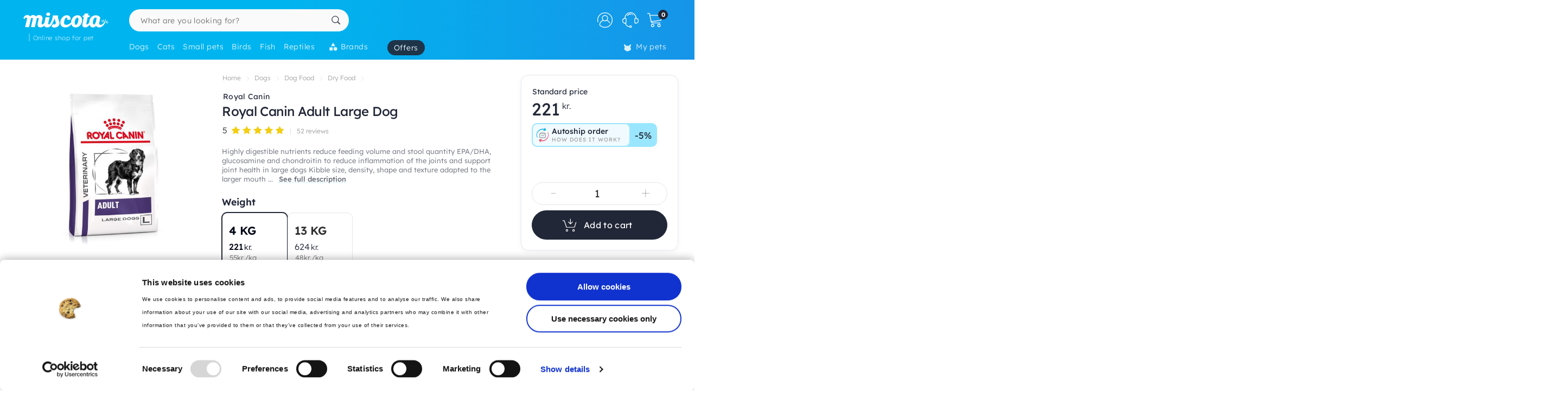

--- FILE ---
content_type: text/html; charset=UTF-8
request_url: https://www.miscota.dk/dogs/royal-canin/adult-large-dog
body_size: 51218
content:
<!DOCTYPE html>
<html lang="en" xmlns="http://www.w3.org/1999/xhtml" prefix="fb: http://www.facebook.com/2008/fbml">
<head>
<meta name="viewport" content="width=device-width, initial-scale=1, maximum-scale=3, minimum-scale=1">
<meta http-equiv="content-type" content="text/html; charset=utf-8" />
<title>Royal Canin Adult Large Dog - Miscota Denmark</title>
<meta name="description" content="Highly digestible nutrients reduce feeding volume and stool quantity EPA/DHA, glucosamine and chondroitin to reduce inflammation of the joints and support joint" />
<meta name="keywords" content="" />
<meta name="robots" content="index,follow" />
<meta name="dc.language" CONTENT="en" />
<meta name="dc.title" CONTENT="Royal Canin Adult Large Dog" />
<meta name="dc.keywords" CONTENT="" />
<meta name="dc.subject" CONTENT="" />
<meta name="dc.description" CONTENT="Highly digestible nutrients reduce feeding volume and stool quantity EPA/DHA, glucosamine and chondroitin to reduce inflammation of the joints and support joint">
<link rel="canonical" href="https://www.miscota.dk/dogs/royal-canin/adult-large-dog" />
<link rel="apple-touch-icon" sizes="180x180" href="/imgs/1/favicons/apple-touch-icon.png?v=3.0">
<link rel="icon" type="image/png" sizes="32x32" href="/imgs/1/favicons/favicon-32x32.png?v=3.0">
<link rel="icon" type="image/png" sizes="16x16" href="/imgs/1/favicons/favicon-16x16.png?v=3.0">
<link rel="manifest" href="/imgs/1/favicons/site.webmanifest?v=3.0">
<link rel="mask-icon" href="/imgs/1/favicons/safari-pinned-tab.svg?v=1.0" color="#00b5ef">
<link rel="shortcut icon" href="/imgs/1/favicons/favicon.ico?v=3.0">
<meta name="application-name" content="Miscota">
<meta name="msapplication-TileColor" content="#00b5ef">
<meta name="msapplication-config" content="/imgs/1/favicons/browserconfig.xml?v=3.0">
<meta name="theme-color" content="#212737">
<!-- # Fonts -->
<link rel="preload" href="/fonts/lexend-deca_5.2.6_latin-wght-normal.woff2" as="font" type="font/woff2" crossorigin="anonymous">
<style> @font-face { font-family: 'Lexend'; src: url('/fonts/lexend-deca_5.2.6_latin-wght-normal.woff2') format('woff2'); font-weight: 100 900; font-style: normal; font-display: swap; } @font-face { font-family: bilua-icons; src: url("/fonts/bilua-icons.woff2") format("woff2"); font-weight: normal; font-style: normal; font-display: block; } @font-face { font-family: bilua-icons2; src: url("/fonts/bilua-icons2.woff2") format("woff2"); font-weight: normal; font-style: normal; font-display: block; } body { font-family: var(--bodyf); font-weight: 300; color: var(--blackOwn); } h1, h2, h3, h4, h5 { letter-spacing: -.026em; color: var(--blackOwn); font-weight: 600; }
</style>
<!-- # Critical CSS :: Begin -->
<!-- |__ Normalize -->
<style> /*! normalize.css v8.0.1 | MIT License | github.com/necolas/normalize.css */button,hr,input{overflow:visible}progress,sub,sup{vertical-align:baseline}[type=checkbox],[type=radio],legend{box-sizing:border-box;padding:0}html{line-height:1.15;-webkit-text-size-adjust:100%}body{margin:0}details,main{display:block}h1{font-size:2em;margin:.67em 0}hr{box-sizing:content-box;height:0}code,kbd,pre,samp{font-family:monospace,monospace;font-size:1em}a{background-color:transparent}abbr[title]{border-bottom:none;text-decoration:underline;text-decoration:underline dotted}b,strong{font-weight:bolder}small{font-size:80%}sub,sup{font-size:75%;line-height:0;position:relative}sub{bottom:-.25em}sup{top:-.5em}img{border-style:none}button,input,optgroup,select,textarea{font-family:inherit;font-size:100%;line-height:1.15;margin:0}button,select{text-transform:none}[type=button],[type=reset],[type=submit],button{-webkit-appearance:button}[type=button]::-moz-focus-inner,[type=reset]::-moz-focus-inner,[type=submit]::-moz-focus-inner,button::-moz-focus-inner{border-style:none;padding:0}[type=button]:-moz-focusring,[type=reset]:-moz-focusring,[type=submit]:-moz-focusring,button:-moz-focusring{outline:ButtonText dotted 1px}fieldset{padding:.35em .75em .625em}legend{color:inherit;display:table;max-width:100%;white-space:normal}textarea{overflow:auto}[type=number]::-webkit-inner-spin-button,[type=number]::-webkit-outer-spin-button{height:auto}[type=search]{-webkit-appearance:textfield;outline-offset:-2px}[type=search]::-webkit-search-decoration{-webkit-appearance:none}::-webkit-file-upload-button{-webkit-appearance:button;font:inherit}summary{display:list-item}[hidden],template{display:none}
</style>
<!-- |__ Swiper -->
<style> /* Swiper 5.4.5 */ @font-face{font-family:swiper-icons;src:url("data:application/font-woff;charset=utf-8;base64, [base64]//wADZ2x5ZgAAAywAAADMAAAD2MHtryVoZWFkAAABbAAAADAAAAA2E2+eoWhoZWEAAAGcAAAAHwAAACQC9gDzaG10eAAAAigAAAAZAAAArgJkABFsb2NhAAAC0AAAAFoAAABaFQAUGG1heHAAAAG8AAAAHwAAACAAcABAbmFtZQAAA/gAAAE5AAACXvFdBwlwb3N0AAAFNAAAAGIAAACE5s74hXjaY2BkYGAAYpf5Hu/j+W2+MnAzMYDAzaX6QjD6/4//Bxj5GA8AuRwMYGkAPywL13jaY2BkYGA88P8Agx4j+/8fQDYfA1AEBWgDAIB2BOoAeNpjYGRgYNBh4GdgYgABEMnIABJzYNADCQAACWgAsQB42mNgYfzCOIGBlYGB0YcxjYGBwR1Kf2WQZGhhYGBiYGVmgAFGBiQQkOaawtDAoMBQxXjg/wEGPcYDDA4wNUA2CCgwsAAAO4EL6gAAeNpj2M0gyAACqxgGNWBkZ2D4/wMA+xkDdgAAAHjaY2BgYGaAYBkGRgYQiAHyGMF8FgYHIM3DwMHABGQrMOgyWDLEM1T9/w8UBfEMgLzE////P/5//f/V/xv+r4eaAAeMbAxwIUYmIMHEgKYAYjUcsDAwsLKxc3BycfPw8jEQA/[base64]/uznmfPFBNODM2K7MTQ45YEAZqGP81AmGGcF3iPqOop0r1SPTaTbVkfUe4HXj97wYE+yNwWYxwWu4v1ugWHgo3S1XdZEVqWM7ET0cfnLGxWfkgR42o2PvWrDMBSFj/IHLaF0zKjRgdiVMwScNRAoWUoH78Y2icB/yIY09An6AH2Bdu/UB+yxopYshQiEvnvu0dURgDt8QeC8PDw7Fpji3fEA4z/PEJ6YOB5hKh4dj3EvXhxPqH/SKUY3rJ7srZ4FZnh1PMAtPhwP6fl2PMJMPDgeQ4rY8YT6Gzao0eAEA409DuggmTnFnOcSCiEiLMgxCiTI6Cq5DZUd3Qmp10vO0LaLTd2cjN4fOumlc7lUYbSQcZFkutRG7g6JKZKy0RmdLY680CDnEJ+UMkpFFe1RN7nxdVpXrC4aTtnaurOnYercZg2YVmLN/d/gczfEimrE/fs/bOuq29Zmn8tloORaXgZgGa78yO9/cnXm2BpaGvq25Dv9S4E9+5SIc9PqupJKhYFSSl47+Qcr1mYNAAAAeNptw0cKwkAAAMDZJA8Q7OUJvkLsPfZ6zFVERPy8qHh2YER+3i/BP83vIBLLySsoKimrqKqpa2hp6+jq6RsYGhmbmJqZSy0sraxtbO3sHRydnEMU4uR6yx7JJXveP7WrDycAAAAAAAH//wACeNpjYGRgYOABYhkgZgJCZgZNBkYGLQZtIJsFLMYAAAw3ALgAeNolizEKgDAQBCchRbC2sFER0YD6qVQiBCv/H9ezGI6Z5XBAw8CBK/m5iQQVauVbXLnOrMZv2oLdKFa8Pjuru2hJzGabmOSLzNMzvutpB3N42mNgZGBg4GKQYzBhYMxJLMlj4GBgAYow/P/PAJJhLM6sSoWKfWCAAwDAjgbRAAB42mNgYGBkAIIbCZo5IPrmUn0hGA0AO8EFTQAA") format("woff");font-weight:400;font-style:normal}:root{--swiper-theme-color:#007aff}.swiper-container{margin-left:auto;margin-right:auto;position:relative;overflow:hidden;list-style:none;padding:0;z-index:1}.swiper-container-vertical>.swiper-wrapper{flex-direction:column}.swiper-wrapper{position:relative;width:100%;height:100%;z-index:1;display:flex;transition-property:transform;box-sizing:content-box}.swiper-container-android .swiper-slide,.swiper-wrapper{transform:translate3d(0px,0,0)}.swiper-container-multirow>.swiper-wrapper{flex-wrap:wrap}.swiper-container-multirow-column>.swiper-wrapper{flex-wrap:wrap;flex-direction:column}.swiper-container-free-mode>.swiper-wrapper{transition-timing-function:ease-out;margin:0 auto}.swiper-slide{flex-shrink:0;width:100%;height:100%;position:relative;transition-property:transform}.swiper-slide-invisible-blank{visibility:hidden}.swiper-container-autoheight,.swiper-container-autoheight .swiper-slide{height:auto}.swiper-container-autoheight .swiper-wrapper{align-items:flex-start;transition-property:transform,height}.swiper-container-3d{perspective:1200px}.swiper-container-3d .swiper-cube-shadow,.swiper-container-3d .swiper-slide,.swiper-container-3d .swiper-slide-shadow-bottom,.swiper-container-3d .swiper-slide-shadow-left,.swiper-container-3d .swiper-slide-shadow-right,.swiper-container-3d .swiper-slide-shadow-top,.swiper-container-3d .swiper-wrapper{transform-style:preserve-3d}.swiper-container-3d .swiper-slide-shadow-bottom,.swiper-container-3d .swiper-slide-shadow-left,.swiper-container-3d .swiper-slide-shadow-right,.swiper-container-3d .swiper-slide-shadow-top{position:absolute;left:0;top:0;width:100%;height:100%;pointer-events:none;z-index:10}.swiper-container-3d .swiper-slide-shadow-left{background-image:linear-gradient(to left,rgba(0,0,0,.5),rgba(0,0,0,0))}.swiper-container-3d .swiper-slide-shadow-right{background-image:linear-gradient(to right,rgba(0,0,0,.5),rgba(0,0,0,0))}.swiper-container-3d .swiper-slide-shadow-top{background-image:linear-gradient(to top,rgba(0,0,0,.5),rgba(0,0,0,0))}.swiper-container-3d .swiper-slide-shadow-bottom{background-image:linear-gradient(to bottom,rgba(0,0,0,.5),rgba(0,0,0,0))}.swiper-container-css-mode>.swiper-wrapper{overflow:auto;scrollbar-width:none;-ms-overflow-style:none}.swiper-container-css-mode>.swiper-wrapper::-webkit-scrollbar{display:none}.swiper-container-css-mode>.swiper-wrapper>.swiper-slide{scroll-snap-align:start start}.swiper-container-horizontal.swiper-container-css-mode>.swiper-wrapper{scroll-snap-type:x mandatory}.swiper-container-vertical.swiper-container-css-mode>.swiper-wrapper{scroll-snap-type:y mandatory}:root{--swiper-navigation-size:44px}.swiper-button-next,.swiper-button-prev{position:absolute;top:50%;width:calc(var(--swiper-navigation-size)/ 44 * 27);height:var(--swiper-navigation-size);margin-top:calc(-1 * var(--swiper-navigation-size)/ 2);z-index:10;cursor:pointer;display:flex;align-items:center;justify-content:center;color:var(--swiper-navigation-color,var(--swiper-theme-color))}.swiper-button-next.swiper-button-disabled,.swiper-button-prev.swiper-button-disabled{opacity:.35;cursor:auto;pointer-events:none}.swiper-button-next:after,.swiper-button-prev:after{font-family:swiper-icons;font-size:var(--swiper-navigation-size);text-transform:none!important;letter-spacing:0;text-transform:none;font-variant:initial;line-height:1}.swiper-button-prev,.swiper-container-rtl .swiper-button-next{left:10px;right:auto}.swiper-button-prev:after,.swiper-container-rtl .swiper-button-next:after{content:'prev'}.swiper-button-next,.swiper-container-rtl .swiper-button-prev{right:10px;left:auto}.swiper-button-next:after,.swiper-container-rtl .swiper-button-prev:after{content:'next'}.swiper-button-next.swiper-button-white,.swiper-button-prev.swiper-button-white{--swiper-navigation-color:#ffffff}.swiper-button-next.swiper-button-black,.swiper-button-prev.swiper-button-black{--swiper-navigation-color:#000000}.swiper-button-lock{display:none}.swiper-pagination{position:absolute;text-align:center;transition:.3s opacity;transform:translate3d(0,0,0);z-index:10}.swiper-pagination.swiper-pagination-hidden{opacity:0}.swiper-container-horizontal>.swiper-pagination-bullets,.swiper-pagination-custom,.swiper-pagination-fraction{bottom:10px;left:0;width:100%}.swiper-pagination-bullets-dynamic{overflow:hidden;font-size:0}.swiper-pagination-bullets-dynamic .swiper-pagination-bullet{transform:scale(.33);position:relative}.swiper-pagination-bullets-dynamic .swiper-pagination-bullet-active{transform:scale(1)}.swiper-pagination-bullets-dynamic .swiper-pagination-bullet-active-main{transform:scale(1)}.swiper-pagination-bullets-dynamic .swiper-pagination-bullet-active-prev{transform:scale(.66)}.swiper-pagination-bullets-dynamic .swiper-pagination-bullet-active-prev-prev{transform:scale(.33)}.swiper-pagination-bullets-dynamic .swiper-pagination-bullet-active-next{transform:scale(.66)}.swiper-pagination-bullets-dynamic .swiper-pagination-bullet-active-next-next{transform:scale(.33)}.swiper-pagination-bullet{width:8px;height:8px;display:inline-block;border-radius:100%;background:#000;opacity:.2}button.swiper-pagination-bullet{border:none;margin:0;padding:0;box-shadow:none;-webkit-appearance:none;-moz-appearance:none;appearance:none}.swiper-pagination-clickable .swiper-pagination-bullet{cursor:pointer}.swiper-pagination-bullet-active{opacity:1;background:var(--swiper-pagination-color,var(--swiper-theme-color))}.swiper-container-vertical>.swiper-pagination-bullets{right:10px;top:50%;transform:translate3d(0px,-50%,0)}.swiper-container-vertical>.swiper-pagination-bullets .swiper-pagination-bullet{margin:6px 0;display:block}.swiper-container-vertical>.swiper-pagination-bullets.swiper-pagination-bullets-dynamic{top:50%;transform:translateY(-50%);width:8px}.swiper-container-vertical>.swiper-pagination-bullets.swiper-pagination-bullets-dynamic .swiper-pagination-bullet{display:inline-block;transition:.2s transform,.2s top}.swiper-container-horizontal>.swiper-pagination-bullets .swiper-pagination-bullet{margin:0 4px}.swiper-container-horizontal>.swiper-pagination-bullets.swiper-pagination-bullets-dynamic{left:50%;transform:translateX(-50%);white-space:nowrap}.swiper-container-horizontal>.swiper-pagination-bullets.swiper-pagination-bullets-dynamic .swiper-pagination-bullet{transition:.2s transform,.2s left}.swiper-container-horizontal.swiper-container-rtl>.swiper-pagination-bullets-dynamic .swiper-pagination-bullet{transition:.2s transform,.2s right}.swiper-pagination-progressbar{background:rgba(0,0,0,.25);position:absolute}.swiper-pagination-progressbar .swiper-pagination-progressbar-fill{background:var(--swiper-pagination-color,var(--swiper-theme-color));position:absolute;left:0;top:0;width:100%;height:100%;transform:scale(0);transform-origin:left top}.swiper-container-rtl .swiper-pagination-progressbar .swiper-pagination-progressbar-fill{transform-origin:right top}.swiper-container-horizontal>.swiper-pagination-progressbar,.swiper-container-vertical>.swiper-pagination-progressbar.swiper-pagination-progressbar-opposite{width:100%;height:4px;left:0;top:0}.swiper-container-horizontal>.swiper-pagination-progressbar.swiper-pagination-progressbar-opposite,.swiper-container-vertical>.swiper-pagination-progressbar{width:4px;height:100%;left:0;top:0}.swiper-pagination-white{--swiper-pagination-color:#ffffff}.swiper-pagination-black{--swiper-pagination-color:#000000}.swiper-pagination-lock{display:none}.swiper-scrollbar{border-radius:10px;position:relative;-ms-touch-action:none;background:rgba(0,0,0,.1)}.swiper-container-horizontal>.swiper-scrollbar{position:absolute;left:1%;bottom:3px;z-index:50;height:5px;width:98%}.swiper-container-vertical>.swiper-scrollbar{position:absolute;right:3px;top:1%;z-index:50;width:5px;height:98%}.swiper-scrollbar-drag{height:100%;width:100%;position:relative;background:rgba(0,0,0,.5);border-radius:10px;left:0;top:0}.swiper-scrollbar-cursor-drag{cursor:move}.swiper-scrollbar-lock{display:none}.swiper-zoom-container{width:100%;height:100%;display:flex;justify-content:center;align-items:center;text-align:center}.swiper-zoom-container>canvas,.swiper-zoom-container>img,.swiper-zoom-container>svg{max-width:100%;max-height:100%;object-fit:contain}.swiper-slide-zoomed{cursor:move}.swiper-lazy-preloader{width:42px;height:42px;position:absolute;left:50%;top:50%;margin-left:-21px;margin-top:-21px;z-index:10;transform-origin:50%;animation:swiper-preloader-spin 1s infinite linear;box-sizing:border-box;border:4px solid var(--swiper-preloader-color,var(--swiper-theme-color));border-radius:50%;border-top-color:transparent}.swiper-lazy-preloader-white{--swiper-preloader-color:#fff}.swiper-lazy-preloader-black{--swiper-preloader-color:#000}@keyframes swiper-preloader-spin{100%{transform:rotate(360deg)}}.swiper-container .swiper-notification{position:absolute;left:0;top:0;pointer-events:none;opacity:0;z-index:-1000}.swiper-container-fade.swiper-container-free-mode .swiper-slide{transition-timing-function:ease-out}.swiper-container-fade .swiper-slide{pointer-events:none;transition-property:opacity}.swiper-container-fade .swiper-slide .swiper-slide{pointer-events:none}.swiper-container-fade .swiper-slide-active,.swiper-container-fade .swiper-slide-active .swiper-slide-active{pointer-events:auto}.swiper-container-cube{overflow:visible}.swiper-container-cube .swiper-slide{pointer-events:none;-webkit-backface-visibility:hidden;backface-visibility:hidden;z-index:1;visibility:hidden;transform-origin:0 0;width:100%;height:100%}.swiper-container-cube .swiper-slide .swiper-slide{pointer-events:none}.swiper-container-cube.swiper-container-rtl .swiper-slide{transform-origin:100% 0}.swiper-container-cube .swiper-slide-active,.swiper-container-cube .swiper-slide-active .swiper-slide-active{pointer-events:auto}.swiper-container-cube .swiper-slide-active,.swiper-container-cube .swiper-slide-next,.swiper-container-cube .swiper-slide-next+.swiper-slide,.swiper-container-cube .swiper-slide-prev{pointer-events:auto;visibility:visible}.swiper-container-cube .swiper-slide-shadow-bottom,.swiper-container-cube .swiper-slide-shadow-left,.swiper-container-cube .swiper-slide-shadow-right,.swiper-container-cube .swiper-slide-shadow-top{z-index:0;-webkit-backface-visibility:hidden;backface-visibility:hidden}.swiper-container-cube .swiper-cube-shadow{position:absolute;left:0;bottom:0px;width:100%;height:100%;background:#000;opacity:.6;-webkit-filter:blur(50px);filter:blur(50px);z-index:0}.swiper-container-flip{overflow:visible}.swiper-container-flip .swiper-slide{pointer-events:none;-webkit-backface-visibility:hidden;backface-visibility:hidden;z-index:1}.swiper-container-flip .swiper-slide .swiper-slide{pointer-events:none}.swiper-container-flip .swiper-slide-active,.swiper-container-flip .swiper-slide-active .swiper-slide-active{pointer-events:auto}.swiper-container-flip .swiper-slide-shadow-bottom,.swiper-container-flip .swiper-slide-shadow-left,.swiper-container-flip .swiper-slide-shadow-right,.swiper-container-flip .swiper-slide-shadow-top{z-index:0;-webkit-backface-visibility:hidden;backface-visibility:hidden}
</style>
<!-- |__ Root Variables -->
<style> :root { --blackOwn3: #010817; --blackOwn2: #1d222d; --blackOwn: #212737; --greylightOwn2: #f5f7fa; --greylightOwn: #F9FAFC; --primarylight3: #f8fdff; --primarylight2: #f0faff; --primarylight15: #e6f7ff; --primarylight: #9ae6ff; --primarymed: #47d1ff; --primary: #00b5ef; --primary2: #0096d1; --primarydark: #037ab1; --primarygrad: linear-gradient(90deg, var(--primary) 40%, var(--primarylight) 140%); --primarygradInv: linear-gradient(30deg, var(--primary) 40%, var(--primarylight2) 140%); --secondarylight3: #ffeef1; --secondarylight2: #ffccd5; --secondarylight: #fc6f86; --secondarysoft: #ff617a; --secondary: #e6405d; --secondarydark: #d82241; --secondarygrad: linear-gradient(45deg, var(--secondary) 20%, var(--secondarylight) 110%); --brown: #876E1A; --brown2: #604d0d; --yellowlight: #fff7d1; --yellow2: #ffeba7; --yellow: #F9DC5C; --yellowdark: #ffd64d; --yellowdark2: #ecb600; --yellowgrad: linear-gradient(90deg, var(--yellow) 0%, var(--yellowlight) 30%); --yellowgradInv: linear-gradient(90deg, #FFFBE8 20%, hsl(46deg 100% 84%) 100%); --yellowgradInvLight: linear-gradient(90deg, #FFFBE8 20%, hsl(46deg 100% 91%) 100%); --yellowgradTop: linear-gradient(180deg, #fffae0 20%, hsl(46deg 100% 84%) 100%); --yellowgradMini: linear-gradient(45deg, var(--yellow2) 0%, #fff 40%); --superjueves: #dd2622; --superjueves-soft: #f4625b; --error: #ea3434; --errorlight: #fd7474; --errorlight3: #fff4f4; --light: #fafafa; --greylight: #f1f1f1; --greylight2: #e6e6e6; --greylight25: #c8c8c8; --greylight3: #9c9c9c; --greymedium: #8c8c8c; --grey: #777777; --greymedium2: #646464; --greydark: #4b4b4b; --dark: #313131; --dark2: #212121; --dark3: #121212; --green: #39c680; --greendark: hsla(150, 45%, 45%, 1); --greengrad: linear-gradient(45deg, #f4ffe8 0%, #d3ffd3 90%); --greengrad2: linear-gradient(45deg, #f1ffdb 0%, #e5fde5 90%); --bodyf: 'Lexend', 'Segoe UI', Roboto, 'Helvetica Neue', Arial, sans-serif; --titlef: 'Lexend', 'Arial Bold', 'Helvetica Bold', 'Segoe UI Bold', sans-serif; --br1: 5px; --br2: 10px; --br3: 14px; --br4: 20px; --brfull: 150px; --cp: 0 50px; /* content main padding */ --cpM: 5vw; /* MOBILE content main padding */ }
</style>
<!-- |__ Header -->
<style> /* --- TOP HEADER --- */ .header-wrapper { position: relative; width: 100%; height: 90px; z-index: 20; margin-bottom: 28px } .new-header { position:relative; width:100%; z-index:21; background: var(--primary); background: linear-gradient(90deg, var(--primary) 40%, #1e8ae6 120%); max-height: 110px; height: 110px } .new-header a { text-decoration: none } .full-row { display: block; width: 100%; position: relative } .header-float .new-header.sub-header { position:fixed; top: 0; z-index: 99999; -moz-animation: slide-down .2s ease forwards; -webkit-animation: slide-down .2s ease forwards; animation: slide-down .2s ease forwards; animation-delay: 1s; max-height: 84px; transform: translateY(-90px); box-shadow: 0 1px 12px rgba(0,0,0,.1) } .is-sameday-country.header-float .new-header.sub-header { transform: translateY(-130px) } /* - Header MODULES - */ .module2 { position: relative; display: flex; align-items: center; padding: 14px 0 10px; z-index: 10; transition: height .2s ease; will-change: height } .module3 { position: relative; overflow: visible; will-change: transform; z-index: 1; height: 40px } .header-float .module1 { display:none } .header-float .module2 { height: 54px; position:fixed; top:0; z-index: 999999 } .header-float .module3 { z-index: 9998; top: 0 } .header-float .module3 { transform: translateY(50px); height: 35px } .title-header--wrapper { position: absolute; display: flex; width: 180px; overflow: hidden; padding: 0 5px 0 17px; transform: translateY(48px) } .header-float .title-header--wrapper { transform: translate3d(-3px, 40px, 0); width: 142px } .title-header--wrapper .title-header { font-family: var(--bodyf); font-size: 11px; font-weight: 200; color: #ffffff; letter-spacing: .06em; padding: 1px 0 0 6px; border-left: 2px solid hsla(0, 0%, 100%, 0.3); user-select: none } .header-float .title-header--wrapper .title-header { font-size: 10px; font-weight: 100 } .new-header .module2 .module2-handler { position: relative; display: flex; flex-direction: row; align-items: center; justify-content: space-between; margin:0 auto; width: 100%; max-width:1400px } .new-header .module2 .logo-module { height: 46px; position: relative; display: flex; align-items: flex-start; justify-content: center; flex-direction: column; flex: 0 1 208px; min-width: 160px } .header-float .new-header .module2 .logo-module { height: 35px; margin: 0; position: relative; flex: 0 1 14%; min-width: 208px } .big-logo { width: 100%; height: 100%; background: none; opacity: 1; padding-left: 3px; max-width: 195px; display: flex; flex-direction: column; align-items: flex-start; justify-content: center; border-radius: var(--br2) } .big-logo:active { background: rgba(0, 0, 0, 0.06) } .header-float .big-logo { width: 160px; height: 37px } /* Christmass Logo */ body.is-christmass .big-logo { margin-bottom: 12px } .search-module { position: relative; margin: 0 10px 0 40px; flex: 1 1 auto; display: flex; align-items: center; min-width:240px } .header-float .search-module { position: relative; margin-right: 5% } .search-module > form { position: relative; display: -webkit-box; display: -webkit-flex; display: -moz-box; display: -ms-flexbox; display: flex; -webkit-box-align: center; -moz-box-align: center; -ms-flex-align: center; align-items: center; flex: 1 1 auto; min-width: 172px; width: 100%; z-index: 2 } .search-module form:before { content: "6"; position: absolute; font-family: bilua-icons; color: var(--primary); top: 8px; left: 11px; font-size: 22px; height: 26px } .search-module > form:hover::before, .search-module > form:focus::before { color: var(--primarydark) } .header-float .search-module form:after { left: 16px; font-size: 15px; z-index: 0; height: 19px } .header-float .search-module form:before { top: 6px; left: 13px; font-size: 21px; z-index: 1 } .search-module input[type=text]::placeholder { color: #757575; font-size:14px; font-weight:300 } .search-module .input-wrapper { width:100% } .search-module input[type=text] { margin:0; padding: 9px 44px 10px 21px; height: 41px; border-radius: var(--br1); border-radius: var(--brfull) !important; letter-spacing: .3px; padding-right: 44px; transition: background-color .2s ease; font-size: 16px; font-weight: normal } .search-module input[type=text] { width:100%; outline: none; border: none; background-color: hsla(0, 0%, 98%, 1); top: 0; transition: box-shadow .2s } .search-module input[type=text]:hover { box-shadow: inset 0 0 0 2px var(--primarylight) } .module2 .search-module input[type=text]:focus { background-color: hsl(0, 0%, 100%) } .module2 .search-module input[type=text]:focus::placeholder { color: transparent !important } .header-float .search-module input[type=text] { height: 37px; padding: 0 10px 2px; position: relative; border-color: #e5e5e5; padding-left: 41px } .search-module .search-submit-btn { position: absolute; display: flex; align-items: center; justify-content: center; right: 5px; top: 6px; background: var(--greylight); padding: 0 16px 0 14px; border-radius: var(--br1); border: 1px solid var( --greylight2); font-size: 12px; line-height: 1; height: 29px; color: white; opacity: 0; border: none; pointer-events: none } .search-module .search-submit-btn::before { content:'d'; font-family: bilua-icons2; margin-right: 6px; font-size: 12px } .header-float .search-module .search-submit-btn { top: 4px; right: 4px } .search-focussed .show-results .search-submit-btn { opacity: 1; pointer-events: all } .formSearch .new-loading-icon.search-loading { position: absolute; display: block; width: 22px; height: 22px; top: 9px; left: 11px; left: unset; right: 13px; min-height: unset; opacity: 0; background: white; z-index: 2 } .new-loading-icon.search-loading circle { stroke-width: 5px } #searchInput + .search-loading .circular, #searchInput + .search-loading .circular .path { animation-iteration-count: 0 } #searchInput.loading + .new-loading-icon .circular, #searchInput.loading + .search-loading .circular .path { animation-iteration-count: infinite } #searchInput.loading + .new-loading-icon { opacity: 1 } .search-focussed .formSearch { box-shadow: inset 0 0 0 2px var(--primarylight), 0 2px 6px rgba(0,0,0,.2); border-radius: var(--brfull) !important } .header-float .new-loading-icon.search-loading { top: 7px } /* actions module */ .actions-module { position: relative; flex: 0 1 auto; width: auto; overflow: hidden; max-width: 420px; padding-left: 5px; transition: max-width .2s ease-out, opacity .1s .2s !important } /* icon modules */ .icon-module { position: relative; display: flex; margin: 0 2px 0 0; height: 100%; background-color: rgba(255, 255, 255, 0); transition: background-color .14s ease; flex: 0 1 auto; justify-content: flex-end; align-items: center; z-index: 0 } .click-wrapper { position: relative; display: flex; width: 44px; height: 44px; padding: 8px; justify-content: center; align-items: center; flex: 0 0 44px; cursor: pointer; z-index: 21 } .icon-module .icon-wrapper { position: relative; font-size: 28px; font-family: bilua-icons2; color: #ffffff; display: flex; align-items: center; justify-content: center } .icon-wrapper svg { width: 28px; height: auto } .right-module svg .active-path {stroke: white;stroke-width: 4px;/* transform: scale3d(.98,.98,1); */transform-origin: center} .click-wrapper::before {content:"";position:absolute;width:100%;height:100%;background: var(--primarydark);border-radius: var(--brfull) !important;transform: scale3d(.4,.4,1);opacity:0;z-index: -1;right: 0;left: 0;top: 0;bottom: 0;} .icon-module:not(.empty) .click-wrapper:hover::before { transform:scale3d(1,1,1); opacity: .3; transition:transform .12s ease-out } .icon-module .user-logged-icon { background: none; border: 1.55px solid white; width: 29px; height: 29px; flex: 0 0 29px; border-radius: 30px; } .login-module .no-initial .user-logged-icon { border: none !important } .icon-module .user-logged-icon .user-logged--initial { color: white; font-family: var(--bodyf); font-size: 16px; font-weight: 200; line-height: 1.1; } .new-header a { text-decoration: none } .header-float .free-shipping--info { display: none !important } /* Branded Campaign item menu */ .menu-branded { margin-left: 18px; padding-top: 4px } .menu-branded a {align-items: center !important;font-weight: 300 !important;font-size: .94em !important;letter-spacing: .05em !important;height: 28px !important;background: var(--blackOwn);padding: 0 12px 0 12px !important;opacity: .9 !important;} .menu-branded a::before { content: none !important } .menu-branded a svg { width: auto; max-width: 18px; height: 18px; margin-right: 6px; margin-bottom: 2px } .header-float .menu-branded { padding-top: 4px } .header-float .menu-branded a { height: 24px !important } /* stores module */ .stores-module { margin: 0 30px 0 0 } .stores-module svg { width: 30px } .stores-module svg .active-path { stroke-width: 3 } /* contact module */ .contact-module svg {width: 30px;} /* right module */ .right-module { display:flex; flex: 0 1 auto; flex-direction: row; align-items: center; justify-content: flex-end; margin-left: 20px } /* user login module */ .icon-user { font-size: 26px } .icon-user svg .active-path { stroke-width: 2px } .icon-contact::before { display: none; content:""; font-family: bilua-icons2 !important } .icon-user::before { display: none; content: ")"; font-family: bilua-icons2 !important } .icon-cart::before { display: none; content:"z"; font-family: bilua-icons2 !important } .user-logged .icon-user::before { background-color: var(--primarydark); border-radius: 50% } /* cart module */ .cart-module { margin-right:0 } .icon-cart { padding-right:2px } .cart-module:not(.empty):hover .icon-cart, .new-header .module2 .contact-module:hover .icon-contact { color: #000000 } .cart-module .click_checkout:active, .new-header .module2 .click_login:active, .new-header .module2 .click_contact:active, .new-header .module2 .click_buy_again:active, .new-header .module2 .click_autoship:active { transform: scale(.94) } .cart-module .cart-icon { width:28px; height:25px; background-position:-560px -6px } .cart-module .cart-icon { background-position:-594px -36px } .cart-module .cart-sep { display:block; width:1px; height:15px; margin:10px; border-left: none !important } .cart-module .cart-sep { border-left:1px solid #8b5100 } .cart-module .cart-counter { opacity: 1; width: 18px; height: 18px; text-align: center; color: #000; border-radius: 50%; position: absolute; top: 3px; right: -1px; font-size: 11px; font-weight: 500; display: flex; align-items: center; justify-content: center } .cart-module .cart-counter { background: var(--blackOwn); color: #FFFFFF; font-weight: 700; letter-spacing: -.02em; padding-left: 1px } .cart-module.empty .cart-counter { opacity: 0 } .cart-module.empty, .cart-module.empty div, .cart-module.empty span { cursor:default } .header-float .cart-module { border-radius:0 } .header-float .cart-module .icon-cart { font-size: 26px } .cart-resume { padding: 10px 20px 0 } .cart-resume > img.loading { margin:0 auto; display:block } .cart-resume .cart-product { display: flex; border-bottom:1px solid #f1f1f1; flex: 1 1 auto; min-height: 76px } .cart-resume .cart-product:last-of-type {border-bottom: 2px dashed #f7f7f7;} .cart-resume .cart-product .list-items { font-size: 14px; margin-right: 10px; flex: 1 1 auto; align-items: flex-start; justify-content: center; display: flex; flex-direction: column } .cart-resume .cart-product .cart-item {display: flex;flex-direction: row;flex: 1 1 auto;padding: 16px 0 14px;align-items: center;} .cart-resume .cart-product .list-items .cart-item:nth-of-type(n+2) { border-top: 1px dashed #e0e0e0 } .cart-resume .item-image {display:inline-block;width: 60px;text-align:center;flex: 0 0 60px;margin: 0 10px 0 -2px;} .cart-resume .item-image > img {max-height: 50px !important;max-width: 50px !important;word-break: break-all;white-space: normal;color: #808080;font-size: 10px} .cart-resume .item-title {font-size: 13px;flex: 0 0 auto;font-weight: 500;letter-spacing: -.01em;} .cart-resume .item-title a {border-bottom: 1px dashed transparent;line-height: 1.4;font-weight: 400;} .cart-resume .item-title a:hover { border-bottom: 1px dashed var(--primary); background-color: var(--primarylight2); color: var(--dark) } .cart-resume .item-title a:active { background-color: var(--primarylight) } .cart-resume .item-title span { font-weight: 600 } .cart-resume .item-title .discountUnit { font-weight: 400; font-size: 10.5px } /* sameday */ .cart-resume .is-sameday .sameday-label-prod {position: relative;background: var(--yellowlight);margin: 6px 0 0;left: -1px;padding: 2px 6px;} .cart-resume .is-sameday .sameday-icon { height: 12px } .cart-resume .is-sameday .sameday-label-prod .sameday-label-text {color: #ff617a;font-size: 11px;font-weight: 400;} .cart-resume .is-sameday .sameday-label-prod .sameday-label-text > span { color: var(--greymedium2); font-weight: 300; font-size: 1em } body.has-sameday .cart-summary a.view-cart-link { background: var(--primarygrad); color: #fff } .cart-resume .items-action { padding-top: 12px; display: flex; flex-flow: column; align-items: flex-end } .cart-resume .quantity {display:flex;text-align:right;font-weight: 600;margin-bottom: 3px;font-size: 15px;margin-top: -3px;color: var(--primary)} .cart-resume .quantity > .del-icon {display: block;font-size: 12px;width: 17px;height: 17px;text-align:center;text-decoration:none;color: var(--greylight3);display:flex;align-items: center;justify-content: center;border-radius:50%;margin-left: 6px;font-weight: 300;border: 1px solid;line-height: 1.2;} .cart-resume .quantity > .del-icon:hover { color: var(--secondary) } .cart-resume .old-price { position: relative; display: block; width:auto; color: var(--greymedium); font-size: 14px; text-align: right; margin-right: 21px; font-weight: 300; font-family: var(--titlef) } .cart-resume .old-price::after { position:absolute; content:""; height:1px; width: 100%; background-color: var(--secondarylight); left: 0; top: 7px } .cart-resume .price {display:inline-block;margin-left: 7px;font-family: var(--bodyf);font-size: 18px;margin-right: 20px;color: var(--greydark);margin-top: 2px;font-weight: 400;} .cart-resume [id*="item-FREE"] .price { color: var(--primary); font-size: 14px } .float-menu--wrapper .cart-resume.float-menu::before { border-color: transparent transparent #ffffff transparent } .cart-amounts {margin: 12px 17px 10px 3px;display:block;padding: 2px;} .cart-amounts li { display: flex; justify-content: space-between; align-items: baseline } .cart-amounts .total { display: none } .cart-amounts .title {font-size: 15px;font-weight: 400;line-height: 1.6;margin-right: 6px} .cart-amounts .total .title {font-size: 19px;font-weight: 600;} .cart-amounts .value { font-family: var(--bodyf); font-size: 20px; font-weight: 500 } .cart-amounts .value.shipping { font-size: 15px; padding-top: 2px; font-weight: 400 } .cart-amounts .total .value {color: var(--blackOwn);font-size: 22px;margin-top: 3px} .cart-summary { display: flex; position: relative; flex-direction: column } .cart-summary a.view-cart-link {display:block;text-align:center;padding: 12px 18px 12px;font-size: 15px;background: var(--blackOwn);color: #FFFFFF;margin: 0 5px 0;border-radius: var(--brfull) !important;text-decoration:none;text-transform: initial;transition: filter .2s ease;flex: 1 1 50%;font-family: var(--bodyf);font-weight: 400;letter-spacing: .03em;line-height: 1.2;transition: background .12s, box-shadow .12s;} .cart-summary a.view-cart-link:hover {background: var(--blackOwn3);} .cart-summary a.view-cart-link:active { transform: translateY(2px) } .cart-summary a.view-cart-link.grey {background: white;/* background: var(--primarylight); */color: var(--greydark);flex-wrap: nowrap;letter-spacing: 0;box-shadow: inset 0 0 0 2px var(--primarylight);font-weight: 500;} .cart-summary a.view-cart-link.grey:hover {background: var(--primary);color: var(--blackOwn3);box-shadow: inset 0 0 0 0 transparent;} .cart-summary .cart-login-to-save { position: relative; display: block; color: #525252; background-color: transparent; padding: 10px; width: 100%; margin: 6px auto 0; text-align: center; text-transform: uppercase; letter-spacing: 1.5px; font-size: 10px; transition: background-color .12s ease; cursor: pointer } .cart-summary .cart-login-to-save:hover { background-color: #ececec; color: #2c2c2c } .cart-summary .flex-row.actions {padding-bottom: 24px;width: calc(100% + 10px);margin-left: -5px} /* buy again & autoship */ .buy-again-module { max-width: 132px; min-width: 100px; margin-right: 6px; flex-shrink: 0 } .autoship-module { min-width: 120px; max-width: 179px } .buy-again-module svg { width: 24px; display:inline-block; padding-top: 2px } .click_buy_again, .click_autoship { display: flex; justify-content: center; align-items: center; width: auto; flex: 0 1 auto; padding: 6px 10px 6px 5px; max-height: 40px } .click_buy_again .module-label, .click_autoship .module-label { order: 1; padding-left: 8px; font-size: 11px; font-weight: 400; color: #ffffff; min-width: 94px; text-align: left; display: block; letter-spacing: .05em } .autoship-module svg { width: 29px; display:inline-block; top: 2px; position: relative } .autoship-module:hover .click_autoship svg { animation: rotate2 .6s cubic-bezier(0.65, 0.05, 0.36, 1) 1 } /* login module */ .userLoginContainer {position: relative;margin-right: 3px;} .userLoginContainer a {text-decoration:none;border-color: #f3f3f3;margin: 0;font-size: 14px;font-weight: 500} .userLoginContainer:hover > a { color: #FFFFFF } .userLoginContainer:hover ~ .userLoginBox { display: block } .right-module .float-menu--wrapper {position: absolute;display: block;opacity: 0;pointer-events: none;z-index: 21;padding-top: 16px;width: 260px;height: auto;top: calc(100% - 10px);right: -22px;transform: translateY(30px)} .cart-module .float-menu--wrapper {width: 440px;} .right-module [class*="-module"]:not(.empty):hover .float-menu--wrapper, .right-module [class*="-module"]:not(.empty).hover .float-menu--wrapper { opacity: 1; pointer-events: auto; transform: translateY(0); transition: transform .2s ease-out, opacity .3s ease } .userLoginContainer.user-logged .icon-wrapper::after {content:'';position: absolute;top: 1px;right: 1px;width: 6px;height: 6px;background-color: white;border-radius: var(--brfull);} .userLoginContainer .float-menu .hello-user {background: white;font-size: 18px;font-weight: 400;letter-spacing: -.01em; color: var(--blackOwn)} .userLoginContainer .float-menu .hello-user small { color: var(--grey) } .float-menu--wrapper .float-menu {display: block;position: relative;width: 100%;background-color: #ffffff;box-shadow: 0 0 9px -2px rgba(0,0,0,0.1), 0 22px 30px 0 rgba(0,0,0,0.25);border-radius: var(--br2);font-size: 13px} .float-menu--wrapper .float-menu::before { content:""; position:absolute; top: -7px; right: 36px; border-style: solid; border-width: 0 8px 8px 8px; border-color: transparent transparent var(--greydark) transparent } .user-logged .float-menu::before { border-color: transparent transparent #fff transparent; filter: none } .float-menu--wrapper .float-menu ul { display: flex; flex-flow: column; flex: 1 1 auto } .float-menu .empty-cart-content { padding: 20px 20px 50px } .float-menu .empty-cart-content .empty-cart-bg { width: 100%; display: flex; justify-content: center; padding: 20px 0 20px } .float-menu .empty-cart-content .empty-cart-bg img { width: 60%; pointer-events: none } .float-menu .empty-cart-content .empty-cart-msg { position: relative; width: 100%; padding: 0 20px; font-family: var(--bodyf); font-size: 20px; font-weight: 400; color: var(--grey); text-align: center } .userLoginContainer .float-menu > a, .userLoginContainer .float-menu > span { padding: 16px 18px 16px 54px; position: relative; display: block } .userLoginContainer .float-menu a:not(.menu-login):hover { color: #000000; background-color: #f6f4f4 } .userLoginContainer .float-menu a:not(.menu-login):active { background-color: #EEEEEE } .userLoginContainer .float-menu > *:first-child { padding: 15px 16px 14px 18px; border-radius: var(--br2) var(--br2) 0 0; font-family: var(--bodyf) } .userLoginContainer .float-menu a:last-of-type:not(.logOut_new):not(.menu-login) { border-top: none; padding: 8px 16px 15px; background-color: #FFFFFF; border-radius: 0 0 12px 12px } .userLoginContainer .float-menu a:first-of-type:last-of-type { padding: 16px 18px; border-radius: var(--br2) } .float-menu a > .login-button_new { background-color: var(--secondary); padding: 0 10px 1px; margin: 0; position: relative; display: flex; align-items: center; justify-content: center; font-size: 15px; color: #FFFFFF !important; transition: filter .15s ease; letter-spacing: .05rem; text-align: center; border-radius: var(--br1); font-weight: 400; height: 40px; text-indent: 0 } .float-menu a > .login-button_new:hover { filter: brightness(0.96) } .userLoginContainer.user-logged .float-menu a:last-of-type { /* border-top: 2px solid var(--greylight);*/ border-radius: 0 0 var(--br2) var(--br2); padding: 16px 18px 16px 54px } .userLoginContainer .icono-login-item { font-size: 21px; margin: 0; padding: 0; position: absolute; left: 19px; top: 14px; color: var(--primary) } .userLoginContainer .icono-login-item.icon-login { font-size: 22px; margin: 0; padding: 0; position: absolute; left: 10px; top: 14px; text-indent: 0; display: none } .userLoginContainer a:hover .icono-login-item { color: var(--primary) !important } .userLoginContainer .logOut_new .icono-login-item { color: var(--secondary); font-size:30px; left: 15px; top: 9px } /* free ship */ .free-shipping--info { display:flex; order: 2; user-select:none; min-width: 126px; max-width: 136px; opacity: 1; margin-right: 10px; align-items: center; max-height: 36px } .free-shipping--info p { position: relative; font-size: 10.5px; color: #ffffff; letter-spacing: .05em; flex: 1 1.5 auto; display: flex } .free-shipping--info svg { display: block; height: auto; width: 48px; margin-right: 10px; position: relative } .free-shipping--info svg { -webkit-animation:slide-in-blurred-left .9s 1s cubic-bezier(.23,1.000,.32,1.000) both; animation:slide-in-blurred-left .9s 1s cubic-bezier(.23,1.000,.32,1.000) both } /* New dropdown Country & Language selector */ .country-language-menu__wrapper { display: flex; flex: 0 0 auto; justify-content: flex-end; padding-right: 3px } .dropdown { position: relative; display: flex; width: auto; height: auto; flex: 0 0 auto; flex-direction: column; align-items: flex-end; justify-content: flex-start; z-index: 3 } .overlay-countries-languages { display: none; position:fixed; left: 0; right: 0; top: 40px; bottom: 0; height: 200%; height: 200vh; background-color: rgba(0, 0, 0, .5); z-index: 2 } .dropdown-toggle {position: relative;height: 32px;padding: 6px 10px 5px 16px;cursor: default;border-radius: var(--br1);width: auto;flex: 0 0 auto;color: #fff;text-transform: uppercase;font-family: var(--bodyf);font-size: 12px;letter-spacing: .06em;font-weight: 400;user-select: none;top: 4px;} .dropdown-toggle::after {content: "";display: block;position: absolute;width: 10px;bottom: -12px;margin-right: 12px;border-style: solid;border-width: 0 16px 16px 16px;border-color: transparent transparent #fff transparent;filter: drop-shadow(0 -9px 5px rgba(0,0,0,.06));opacity: 0;pointer-events: none} .dropdown-toggle svg {width: 15px;pointer-events: none;fill: var(--light);position: relative;} .dropdown-toggle ul { padding: 7px 16px 8px 0; width: 330px; background: #eeeeee; margin: 0; max-height: 510px; overflow-y: auto; direction:rtl; -webkit-border-bottom-left-radius: 3px; -webkit-border-bottom-right-radius: 3px; -moz-border-radius-bottomleft: 3px; -moz-border-radius-bottomright: 3px; border-bottom-left-radius: 3px; border-bottom-right-radius: 3px } .dropdown-toggle li { list-style: none; width: 100% } .dropdown-toggle > .flag { box-shadow: 0 0 14px rgba(255,255,255,.5); margin-bottom: 2px } .dropdown-toggle:hover > .flag, .dropdown.is-open > .flag { filter: saturate(1.1) } .dropdown.is-open .dropdown-toggle::after { opacity: 1; transform: translateY(0); transition: opacity .2s } .dropdown-container {display: none;position: absolute;top: 40px;background-color: #fff;z-index: 21;border-radius: var(--br2);box-shadow: 0 1px 20px rgba(0,0,0,.2);min-width: 280px;overflow: hidden} .dropdown__input-wrapper {display: block;position: relative;padding: 14px 20px 14px;border-bottom: 1px solid var(--greylight2);background-color: var(--greylight);box-shadow: 0 2px 30px -8px rgba(0,0,0,.2);} .dropdown__input { width: 100%; border: 1px solid var(--greylight2); height: 36px; border-radius: var(--brfull); outline: none; padding: 2px 8px 4px } .dropdown__input:hover { border-color: var(--primarylight); box-shadow: 0 0 0 2px var(--primarylight) } .dropdown__input:focus { border-color: var(--primary); box-shadow: 0 0 0 3px var(--primarylight) } .dropdown__list {position: relative;max-height: 66vh;overflow: hidden;overflow-y: auto;padding: 16px 0;user-select: none;overscroll-behavior: contain;scrollbar-width: thin;} .dropdown__list-item { display: flex; align-items: center; justify-content: space-between; cursor: pointer } .dropdown__list-item .default-option { display: block; width: 100%; padding: 7px 24px; font-size: 14px; text-decoration: none } .dropdown__list-item .default-option:hover {background-color: var(--primarylight2);color: var(--blackOwn3);font-weight: 400;letter-spacing: -.016em;} .dropdown__list-item .default-option:active { background-color: var(--greylight) } .dropdown__list-item .flag { position: absolute; right: 20px } /* header float */ .header-float .dropdown-toggle {top: 1px;} .header-float .dropdown-container {top: 34px;} .header-float .dropdown-toggle::after { bottom: -9px } .header-float .overlay-countries-languages { top: 34px } /* end dropdown */ /* --- SEARCH SUGGESTER --- */ .search-suggest-module { position: absolute; display: flex; visibility: hidden; flex-direction: column; align-items: center; justify-content: center; background-color: #FFFFFF; top: 41px; box-shadow: 0 10px 10px rgba(0, 0, 0, 0.17); z-index: 1; border-radius: var(--br2) var(--br2) var(--br3) var(--br3); left: unset; right: unset; margin: 0 auto; width: 100%; max-height: 84vh; opacity: 0; transform: translateY(0) scaleY(0); transform-origin: top; pointer-events: none; overflow: hidden } .search-suggest-module header { position: relative; flex: 0 0 44px; width: 100%; height: 44px; background-color: #ffffff; padding: 0 20px; box-shadow: 0 0 6px rgba(0,0,0,.12); z-index: 2; font-size: 15px } .search-suggest-module .close-button { position: absolute; width: 36px; height: 36px; border-radius: 30px; right: 21px; z-index: 2 } .search-suggest-module .suggest-title { font-size: 16px; font-weight: 500; color: hsla(0, 0%, 50%, 1) } .search-suggester--wrapper { position: relative; display: flex; flex-direction: row; width: 100%; height: auto; overflow: hidden; overflow-y: auto; border-radius: var(--br3); flex-wrap: wrap; padding: 18px } .suggest-prod { flex: 0 0 calc(100%/4); background: #FFFFFF; border-radius: var(--br2) } @media (max-width: 1360px) { .suggest-prod { flex: 0 0 33.3% } } .suggest-prod a { display: flex; flex-direction: column; text-decoration: none; color: #525252; font-size: 14px; text-align: center; padding: 20px 20px 30px } .suggest-prod figure { display: flex; flex-direction: column; justify-content: center; align-items: center; width: 100%; padding: 0; margin: 0 0 4px 0 } .suggest-prod img { position: relative; display: flex; margin: 0 auto; width: auto; height: 110px; max-width: 80%; margin-bottom: 5px; object-fit: contain; } .suggest-prod .suggest-prod-name { font-family: var(--titlef) } .suggest-price { color: var(--secondary); font-family: var(--titlef); font-size: 17px; font-weight: 600; margin: 0; padding: 0 3px } .suggest-price--old { padding: 0 5px 2px; margin: 0; text-decoration: line-through; color: var(--greymedium); font-size: .9em } .search-view-all { display: none } .search-view-all:not(:first-of-type) { display: flex; flex-direction: column; align-items: center; justify-content: center; font-size: 17px; font-weight: 300; padding: 30px; text-align: center; cursor: pointer; user-select: none } .search-view-all svg { display: flex; align-items: center; justify-content: center; width: 46px; height: 46px; margin-bottom: 8px } .header-float .search-suggest-module { top: 34px; width: 100%; transition: none !important } .suggest-prod.selected { box-shadow: inset 0 0 0 2px #fcd03f } .desktop .suggest-prod:hover { filter: brightness(.96) } .suggest-prod:hover .suggest-prod-name { color: #1e1e1e } .suggest-prod:active { filter: brightness(.95) !important } .search-suggest-module.is-open, .show-results .search-suggest-module { visibility: visible; opacity: 1; pointer-events: all; transform: translateY(0) scaleY(1); transition: transform .12s ease-in, opacity .2s ease-out, width .1s ease-in; transition-delay: .12s } .search-suggest-module.no-results:not(.has-banner) { width: 240px } .search-suggest-module.no-results .message { flex: 1 1 auto; font-size: 13px; text-align: center; color: #aeaeae } .search-view-all--header { position: absolute !important; left: 10px !important; padding: 8px 12px !important; color: hsla(0, 0%, 65%, 1); border-radius: 20px; transition: background-color .12s ease } .search-view-all--header span::before { content:'d'; position: relative; margin-right: 6px; font-family: bilua-icons2; top: 2px; color: #fcd03f } .search-view-all--header span::after { content:'i'; position: relative; margin-left: 6px; font-family: bilua-icons2; top: 2px; opacity:0 } .search-view-all--header:hover { color: hsla(0, 0%, 40%, 1); background-color: hsla(0, 0%, 95%, 1) } .search-view-all--header:hover span::after { opacity:1 } .search-view-all--header:active { background-color: hsla(0, 0%, 92%, 1); transition: none } /* MIS-1067: Add Braveness Banner to suggester & landing */ .search-suggester--wrapper .suggester-banner { position: relative; width: 100%; border-radius: var(--br3); overflow: hidden; margin-bottom: 8px } .search-suggester--wrapper .suggester-banner > a { display: flex; align-items: center } .search-suggester--wrapper .suggester-banner img { width: 100%; height: auto } .search-suggester--wrapper .suggester-banner img:hover { opacity: .94 } .landing-marca .custom-banner { display: flex; align-items: center; padding: 12px 10px 20px 10px; margin-top: 10px } .landing-marca .custom-banner img { position: relative; width: 100%; height: auto; overflow: hidden; border-radius: 12px } /* mobile */ .is-mobile .search-suggester--wrapper .suggester-banner { margin: 4px 12px 10px } .is-mobile.landing-marca .custom-banner { display: flex; align-items: center; overflow: hidden; border-radius: 12px; padding: 0 12px; margin-top: -10px } .is-mobile.landing-marca .custom-banner img { position: relative; width: 100%; height: auto; overflow: hidden; border-radius: 12px } /* --- MAIN MENU --- */ .new-header .full-row-center { margin:0 auto; width: 100%; max-width: 1440px; padding: 0 50px 0 40px } .module3 .full-row-center {width: 100%;max-width: 1440px;position: relative;margin:0 auto;padding: 0 31px 0 278px;display: flex;align-items: center;justify-content: space-between;flex-direction: row} .new-main-nav { position: relative; width: auto; overflow: visible; display: flex; flex: 2 0 auto; justify-content: space-between } .new-main-nav > ul { display:flex; flex-direction: row; flex-wrap: wrap; align-items:center; justify-content:flex-start; height: auto; position: relative; flex: 1 1 auto; margin: 0 } .new-main-nav .nav-item { height:100% } .new-main-nav .nav-item > a, .new-main-nav .nav-item > span {position: relative;cursor:pointer;color: #ffffff;text-decoration: none;height: 43px;padding: 11px 0.6vw 10px 12px;display: flex;align-items: flex-start;justify-content: center;font-family: var(--bodyf);font-size: 16px;font-weight: 300;letter-spacing: .033em;line-height: 1;opacity: .85;z-index: 3;transition: transform .2s;border-radius: var(--brfull) !important} .new-main-nav .nav-item.hover > a, .new-main-nav .nav-item:hover > a, .new-main-nav .menu-sales.hover a, .new-main-nav .menu-sales:hover a {opacity: 1;transform: scale3d(1.1, 1.1, 1);} .new-main-nav .nav-item > a:not(.no-childs)::before {content: "";display: block;position: absolute;bottom: 1px;border-style: solid;border-width: 0 10px 10px 10px;border-color: transparent transparent white transparent;opacity: 0;z-index: 3;pointer-events: none;} .new-main-nav .nav-item.hover > a::before { opacity: 1; transform: translateY(0); transition: opacity .2s } .nav-item > .new-main-nav-hover {position: fixed;width: 94%;background: none;top: 40px;left: 3%;z-index: 3;border-radius: var(--br3);opacity: 0;pointer-events: none;display: flex;align-items: flex-start;justify-content: center;flex-direction: row;min-height: 266px} .nav-item.hover > .new-main-nav-hover { border-radius: var(--br3); opacity: 1 } /* .happyDay:not(.header-float) .new-main-nav-hover .categories-block { max-height: 71vh } */ .header-float .nav-item > .new-main-nav-hover { top: 34px } .header-float .nav-item > a:not(.no-childs)::before {bottom: 5px;} .nav-item.hover > .new-main-nav-hover .brand-list-col::before { content: ''; position: absolute; bottom: 0; width: 100%; height: 90px; background: linear-gradient(0deg, rgba(255, 255, 255, .9) 10%, transparent 99%); z-index: 2; border-radius: 0 0 var(--br3) var(--br3); max-width: 1440px; pointer-events: none } .header-float .new-main-nav .nav-item > a {font-size: 15px;padding-top: 9px;} .new-main-nav .nav-item.hover > a:active, .new-main-nav .nav-item:hover > a:active, .new-main-nav .menu-sales.hover a:active, .new-main-nav .menu-sales:hover a:active { background-color: rgb(21 122 167 / 22%) } /* Landing Offers menu item */ .new-main-nav .nav-item.landing-offers-item { margin-left: 6px } .new-main-nav .nav-item.landing-offers-item a { align-items: center !important; font-weight: 300; font-size: 15px !important; height: 33px !important; background: var(--primarydark); padding: 1px 10px 0 10px !important; opacity: .9 !important } .new-main-nav .nav-item.landing-offers-item a::before { content: none !important } .new-main-nav .nav-item.landing-offers-item a svg { width: auto; max-width: 18px; height: 18px; margin-right: 6px; margin-bottom: 2px } .new-main-nav-hover .empty-wrapper { position: absolute; display: flex; align-items: center; justify-content: center; width: 100%; max-width: 1440px; height: 266px; border-radius: var(--br3); background-color: white; box-shadow: 0 2px 9px 0 hsla(214, 10%, 25%, 0.2), 0 20px 44px -5px hsla(198, 40%, 36%, 0.3); background-repeat: no-repeat; background-size: 70px; background-position: center; cursor: default } .new-main-nav-hover.dog .empty-wrapper { background-image: url('/media/1/assets/dog-icon-w.png') } .new-main-nav-hover.cat .empty-wrapper { background-image: url('/media/1/assets/cat-icon-w.png') } .new-main-nav-hover.rodent .empty-wrapper { background-image: url('/media/1/assets/rodent-icon-w.png') } .new-main-nav-hover.bird .empty-wrapper { background-image: url('/media/1/assets/bird-icon-w.png') } .new-main-nav-hover.fish .empty-wrapper { background-image: url('/media/1/assets/fish-icon-w.png') } .new-main-nav-hover.reptile .empty-wrapper { background-image: url('/media/1/assets/reptile-icon-w.png') } @media (max-width: 1380px ) { .new-main-nav .nav-item > a, .new-main-nav .nav-item > span, .header-float .new-main-nav .nav-item > a,.header-float .new-main-nav .nav-item > span { font-size: 16px } .new-main-nav .nav-item.landing-offers-item a { font-size: 14px !important } } @media (max-width: 1340px) { .new-main-nav .nav-item > a, .new-main-nav .nav-item > span, .header-float .new-main-nav .nav-item > a,.header-float .new-main-nav .nav-item > span { font-size: 15px } } @media (max-width: 1280px) { .new-header .free-shipping--info { display: none } .title-header--wrapper { width: 14vw; padding-left: 1vw } .title-header--wrapper .title-header { font-size: .9vw } .module3 .full-row-center { padding-left: 18vw !important } .new-header .module2 .logo-module, .header-float .new-header .module2 .logo-module { min-width: 10vw; flex: 0 0 12.5vw } .new-main-nav .nav-item > a, .new-main-nav .nav-item > span, .header-float .new-main-nav .nav-item > a, .header-float .new-main-nav .nav-item > span, .menu-branded a { font-size: 14px !important; padding: 9px 0.6vw 18px .6vw } .search-module { margin-left: 3vw } } @media (max-width: 1180px) { .header-float .big-logo { width: 13vw } .new-header .full-row-center { padding: 0 3vw 0 2vw } .module3 .full-row-center { padding-left: 17vw !important } .title-header--wrapper { width: 13vw } .new-main-nav .nav-item.landing-offers-item, .new-main-nav .nav-item.mascotas { padding: 0 } .new-main-nav .nav-item.mascotas a, .new-main-nav .nav-item.menu-branded a, .new-main-nav .nav-item.landing-offers-item a { font-size: 12px !important } .new-main-nav .nav-item.brands { margin: 0 0 0 4px !important } .new-main-nav .nav-item.brands a span { display: none } .new-main-nav .nav-item.menu-branded { margin-left: 0 } } /* MSK-3739 : Menú mis mascotas */ .nav-item.mascotas { padding: 0 10px; position: absolute; right: 0 } .nav-item.mascotas > a > svg {width: 13px;margin-right: 9px;top: 2px;position: relative;} .new-main-nav-hover.mascotas .menu-layer {display: flex;width: 100%;min-height: 300px;padding: 35px;left: 0;background: #ffffff;font-size: 14px;flex-direction: column;align-items: center} .mascotas .menu-layer .all-animals { margin: 0 0 20px } .mascotas .menu-layer .title {display: block;width: 100%;font-family: var(--titlef);text-align: center;font-size: 26px;font-weight: 700;letter-spacing: -.02em;margin-bottom: 10px;} .mascotas .menu-layer .subtitle { display: block; width: 100%; text-align: center; font-size: 18px !important; margin-bottom: 20px !important; color: #999; clear: both } .mascotas .menu-layer .buttons-set { display: block; width: 100%; text-align: center; border: 0; padding: 0; clear: both; margin: 5px 0 0 } .mascotas .menu-layer .buttons-set button {margin: 0 auto 20px;width: auto;color: white;font-size: 16px;letter-spacing: 0;font-weight: 400;border: 0;padding: 16px 24px;border-radius: 6px;cursor: pointer;background: linear-gradient(90deg, var(--primary) 40%, #1e8ae6 120%)} .mascotas .menu-layer .buttons-set button:hover { box-shadow: 0 0 0 3px var(--primary); transition: box-shadow .12s ease-in-out, background .12s ease-in-out } .mascotas .menu-layer .buttons-set button:active { transform: translateY(2px) } .mascotas .menu-layer .to-my-pets-link {/* position: absolute; *//* display: flex; *//* align-self: flex-end; */align-items: center;margin: 16px 10px 8px;font-size: 12px;font-weight: 400;border-radius: 3px;color: #808080;/* max-width: 160px; *//* display: block; */line-height: 1.8;order: 2;align-self: center;} .mascotas .menu-layer .to-my-pets-link span { flex: 0 0 auto; border-bottom: 1px dashed #ccc; padding: 4px 0 1px 1px; margin-right: 4px } .mascotas .menu-layer .to-my-pets-link svg { width: 10px } .mascotas .menu-layer .to-my-pets-link path { fill: var(--primary) } .mascotas .menu-layer .to-my-pets-link:hover span { border-bottom: 1px solid var(--primary); box-shadow: 0 1px 0 0 var(--primary) } .mascotas .menu-layer .to-my-pets-link:hover {color: var(--blackOwn3);font-weight: 500;letter-spacing: -.01em;} .mascotas .user-logged .my-interests { flex-wrap: wrap; justify-content: center } .mascotas .user-logged .custom-box {flex: 0 1 calc(13% - 20px);border-radius: 10px;border: none;background-color: #fff;align-items: center;margin: 0 0 20px;padding: 30px 0 6px;cursor: pointer;position: relative;display: flex;line-height: 1.45;-webkit-box-flex: 0;justify-content: space-between;-webkit-box-orient: vertical;-webkit-box-direction: normal;flex-direction: column;transition: border-color .5s ease-in, background-color .2s ease-in;box-sizing: border-box !important} .mascotas .user-logged .interest-image {display: flex;width: 110px;flex: 0 0 110px;height: 110px;border-radius: 100px;margin: 0 auto 14px;background-size: cover;background-position: center;box-shadow: 0 0 0 3px rgb(0 0 0 / 4%);transform: scale3d(.94, .94, 1);background-color: #fff} .mascotas .user-logged .name {text-align: center;font-size: 16px;font-family: var(--titlef);font-weight: 500;line-height: 1;flex: 0 0 auto;padding: 4px 0 10px;max-width: 13vw} .mascotas .user-logged .custom-box:hover {/* background-color: #f5f5f5; */} .mascotas .user-logged .custom-box:hover .interest-image {box-shadow: 0 0 0 3px var(--primary);transform: scale3d(1, 1, 1);transition: box-shadow .12s ease-out, transform .2s ease-out;} .mascotas .user-logged .custom-box:hover .name {color: #000;color: var(--primary);} /* END MSK-3739 : Menú mis mascotas */ .new-main-nav-hover .loading-menu .new-loading-icon { width: 160px !important; height: 160px; max-height: unset } .new-main-nav-hover .loading-menu .new-loading-icon .path { stroke-width: 1px } .new-main-nav-hover .categories-block {display: flex;flex-direction: row;justify-content: space-between;background: #FFFFFF;box-shadow: 0 5px 9px -2px hsl(214 5% 25% / 0.2), 0 20px 44px -5px hsl(198 10% 36% / 0.3);z-index: 1;position: relative;border-radius: 0 0 var(--br3) var(--br3);width: 100%;max-width: 1440px;overflow-x: hidden;overflow-y: auto;flex: 1 1 auto;min-height: 350px;max-height: calc(100vh - 200px)} .hover .new-main-nav-hover .categories-block { pointer-events: all } .new-main-nav-hover .categories-block > ul { flex: 1 1 auto; padding: 35px 20px 50px 34px } .new-main-nav-hover .categories-block .categories-tree { column-gap: 22px; columns: 4; height: 100% } .header-float .new-main-nav-hover .categories-block { max-height: calc(100vh - 130px) } .categories-tree .category { margin: 0 0 22px 0; break-inside: avoid-column !important } .categories-tree .category a {position: relative;display: block;color: var(--dark);font-size: 13px;font-weight: 400;letter-spacing: -.05em;margin-bottom: 6px;padding-left: 10px;break-inside: avoid-column} .categories-tree .category a:active span { background-color: var(--primarylight2); border-radius: var(--br1) } .categories-tree .category .subcat-item span {display: inline;border-bottom: 2px solid transparent;line-height: 1.3;letter-spacing: .02em} .categories-tree .category .subcat-item:hover > span {color: #000;border-color: var(--primarylight)} .categories-block .category .main-cat-item {display: block;position: relative;color: var(--blackOwn);font-size: 16px;letter-spacing: -.01em;font-weight: 600;line-height: 1;font-family: var(--titlef);margin-bottom: 8px} .categories-block .category .main-cat-item span {padding-bottom: 0;border-bottom: 2px solid transparent;line-height: 1.2;color: var(--blackOwn);} .categories-block .category .main-cat-item:hover span {border-color: var(--primarylight);color: #000;} .subcategory-arrow { position: relative; display: inline-flex; margin-left: 4px } .subcategory-arrow:after { position: relative; content: "i"; font-family: bilua-icons2; text-transform: lowercase; padding-left: 1px } .categories-block .category > a:hover .subcategory-arrow { opacity: 1 } .categories-block .sub-categories { display: block; border-left: 1px solid var(--primarylight); margin-left: 10px; columns: 1 } .categories-block > .promo-block { flex: 0 1 23%; max-width: 300px; display: flex; align-items: center; justify-content: center; border-left: 1px solid #ececec; overflow: hidden } .categories-block > .promo-block .banner-top-menu { position:relative; display:block; max-width: 100%; width: 100%; height: 100%; background-size: 100% !important } .categories-block > .promo-block .banner-menu-default { position:relative; width: 100%; height: 100%; background-size: cover; background-repeat: no-repeat; background-position: top left } .dog .promo-block .banner-menu-default { background-image: url('/media/1/banners/banner_menu-dog.jpg') } .cat .promo-block .banner-menu-default { background-image: url('/media/1/banners/banner_menu-cat.jpg') } .rodent .promo-block .banner-menu-default { background-image: url('/media/1/banners/banner_menu-rodent.jpg') } .bird .promo-block .banner-menu-default { background-image: url('/media/1/banners/banner_menu-bird.jpg') } .fish .promo-block .banner-menu-default { background-image: url('/media/1/banners/banner_menu-fish.jpg') } .reptile .promo-block .banner-menu-default { background-image: url('/media/1/banners/banner_menu-reptile.jpg') } /* More main menu items */ .new-main-nav .nav-item.pet-services { margin-left: 30px } .new-main-nav .nav-item.pet-services a span { font-weight: 500 } /* --- Header @ CART --- */ .checkout .new-header .autoship-module, .checkout .new-header .buy-again-module { display: none } /* oculto iconos modulos en top cuando estoy en carrito y thankyou */ .checkout .new-header .cart-module { pointer-events: none } .checkout .new-header .search-module .free-shipping--info { max-width: 140px } /* --- Custom Tooltip --- */ /* put class .tooltip-trigger in main element, add <span class="tooltip-content"> inside main element, add a <p> with tooltip content inside <span> */ .tooltip-trigger { position: relative } .tooltip-content { position: absolute; display: flex; align-items: center; justify-content: center; top: calc(100% + 10px); width: 260px; left: 50%; line-height: 1.4; margin-left: -130px; border-radius: 10px; text-align: center; pointer-events: none; opacity: 0; transform: translate3d(0,30px,0); transition-property: opacity, transform } .tooltip-content > p { position:relative; background: var(--dark); color: #FFFFFF; width:auto; max-width:100%; border-radius: var(--br2); padding: 6px 10px 5px; text-align:center; font-size: 12px; letter-spacing: .03em; box-shadow: 0 2px 10px rgba(72,72,72,.2); font-family: var(--bodyf); font-weight: 200 } .tooltip-content > p::after { content: ''; position: absolute; display: block; top: -5px; left: calc(50% + 3px); margin-left: -10px; border-style: solid; border-width: 0 6px 6px 6px; border-color: transparent transparent var(--dark) transparent } .tooltip-trigger:hover .tooltip-content { opacity: 1; transform: translate3d(0,0,0); transition: all 0.3s .35s cubic-bezier(0.1,1,0.9,1) } /* --- New Happy Bar: Coupon Code Top Bar --- */ .happyDay .happyBanner { display: block } .happyBanner, .happyBanner#topCouponBar { display:none; font-size: 16px; color: #fff; background-color: var(--blackOwn); width: 100%; text-align: left; align-items: center; justify-content: flex-start; overflow: hidden; font-weight: unset; vertical-align: unset !important; border: unset; box-shadow: unset; z-index: 100 } .happyBanner-wrapper { width: 100%; max-width: 1440px; margin: 0 auto; padding: 5px 72px 6px 58px; display: flex; flex-direction: row; align-items: center; justify-content: center } .new-list-handler .happyBanner-wrapper { width: 1240px } .happyBanner-wrapper > div:last-of-type { margin-right: 0 } .happyBanner .happy-text { position: relative; display: flex; align-items: center; flex-direction: row; user-select: none } .happyBanner .happy-text[onclick] { cursor: pointer } .happyBanner .happy-text > svg { position: relative; display: block; flex: 0 0 20px; margin-right: 8px; padding-top: 1px } .happyBanner .happy-text > svg path { fill: #ffffff } .happyBanner a { text-decoration: none; display: block; flex: 0 0 auto } .happyBanner .text-wrapper { position: relative; display: flex; flex: 0 0 auto; flex-direction: row; align-items: baseline; margin-right: 70px } .happyBanner .claim-text { font-size: 14px; font-family: var(--titleb); color: var(--secondarylight); font-weight: 500; padding-top: 1px; flex: 0 0 auto } .happyBanner .claim-text strong { font-weight: 500 } .happyBanner .legal-text { font-size: 9px; letter-spacing: .03rem; padding-top: 1px; color: var(--greylight2); margin-left: 4px; flex: 1 1 auto; display: flex; align-items: center } .happyBanner .countdown-wrapper { display: flex; flex-direction: column; margin-right: 46px; } .happyBanner .countdown-text { font-size: 6px; text-transform: uppercase; letter-spacing: 3px; margin-bottom: 2.5px; padding-top: 1px; padding-left: 1px } .happyBanner .countdown { font-size: 14px; font-weight: 500; letter-spacing: 2px; line-height: 1; color: var(--secondarylight); user-select: none; padding-top: 1px } .happyBanner .coupon-wrapper#copyCodeButton { display: flex; flex-direction: column; margin-right: 46px; padding: 2px 0 1px; vertical-align: unset; line-height: unset; height: unset } .happyBanner .coupon-text { font-size: 6px; text-transform: uppercase; letter-spacing: 3px; margin-bottom: 2.5px; padding-left: 1px; padding-top: 1px } .happyBanner .coupon-code { font-size: 11px; font-family: var(--titlef); font-weight: 200; letter-spacing: 2px; line-height: 1; text-transform: uppercase; border: 1px dashed var(--secondarylight); padding: 5px 6px 2px 8px; border-radius: var(--br1); cursor: copy } .happyBanner .coupon-code:hover { border-style: solid } .happyBanner .coupon-code:active { transform: translateY(1px) } /* --- New TOP Message Bar --- */ .msg-bar { position: relative; display: flex; align-items: center; justify-content: center; width: 100%; text-align: center; background-color: #ccc } .msg-bar--wrapper { display: flex; width: 100%; align-items: center; justify-content: center; padding: 10px 3vw; line-height: 1.2 } .msg-bar--wrapper > .msg-bar--emoji { font-size: 1.6em; line-height: 0; margin-right: .3em } .msg-bar--wrapper > svg { position: relative; flex: 0 0 20px; margin-right: 6px } .msg-bar--wrapper > svg path { fill: #212121 } .msg-bar--wrapper > span { font-size: 14px; text-align: left } /* highlight multipack block */ .is-highlight-mp .product--multipacks { margin: 20px 14px 4px 0; padding-bottom: 5px; padding-left: 14px } .is-highlight-mp .product--multipacks::before { content:""; position: absolute; left: 0; top: -14px; right: -14px; bottom: -2px; background: #f1f1f1; z-index: -1; border-radius: 6px } .is-highlight-mp .product--multipacks .variation-title { margin-bottom: 10px; color: #212121 } .is-highlight-mp .product--multipacks .variation-title b { letter-spacing: -0.01em } /* --- Animations --- */ .slide-in-blurred-left { -webkit-animation:slide-in-blurred-left .9s 1s cubic-bezier(.23,1.000,.32,1.000) both; animation:slide-in-blurred-left .9s 1s cubic-bezier(.23,1.000,.32,1.000) both } @keyframes slide-in-blurred-left { 0% { -webkit-transform:translateX(-200px) scaleX(2.5) scaleY(.2); transform:translateX(-200px) scaleX(2.5) scaleY(.2); -webkit-transform-origin:100% 50%; transform-origin:100% 50%; opacity:0 } 100% { -webkit-transform:translateX(0) scaleY(1) scaleX(1); transform:translateX(0) scaleY(1) scaleX(1); -webkit-transform-origin:50% 50%; transform-origin:50% 50%; opacity:1 } } @keyframes slide-down { 0% { -moz-transform:translateY(-100%); -webkit-transform:translateY(-100%); -ms-transform:translateY(-100%); transform:translateY(-100%) } 100% { -moz-transform:translateY(0); -webkit-transform:translateY(0); -ms-transform:translateY(0); transform:translateY(0) } } @keyframes slide-down2 { 0% { -moz-transform:translateY(-200%); -webkit-transform:translateY(-200%); -ms-transform:translateY(-200%); transform:translateY(-200%) } 100% { -moz-transform:translateY(0); -webkit-transform:translateY(0); -ms-transform:translateY(0); transform:translateY(0) } } @keyframes slide-down--delayed { 0% { -moz-transform:translateY(-200%); -webkit-transform:translateY(-200%); -ms-transform:translateY(-200%); transform:translateY(-200%) } 50% { -moz-transform:translateY(-100%); -webkit-transform:translateY(-100%); -ms-transform:translateY(-100%); transform:translateY(-100%) } 100% { -moz-transform:translateY(0); -webkit-transform:translateY(0); -ms-transform:translateY(0); transform:translateY(0) } } /* ---- OXP-73 : SAMEDAY ----- */ /* --------------------------- */ .sameday-icon { height: 18px; margin-right: 5px; image-rendering: auto } .is-sameday-country.header-float .nav-item > .new-main-nav-hover { top: 33px } .is-sameday-country.header-float .new-main-nav .full-overlay { top: 33px } .is-sameday-country .new-list .refine-bar__sort-and-view.fixed { top: 140px } /* --- SAMEDAY Header --- */ .is-sameday-country .header-wrapper { height: 144px; margin-bottom: 10px } .header-wrapper .module4 { background-color: #fff; box-shadow: 0 8px 6px -6px rgba(0, 0, 0, 0.1); z-index: 0; overflow: hidden } .header-wrapper .module4 .full-row-center { position: static; padding: 0 50px 0 30px; margin: 0 auto; display: flex } /* initial no-cp */ .no-cp.is-sameday-country .header-wrapper { height: 164px; margin-bottom: 10px } .no-cp.no-retail-shop .header-wrapper .module4 { background: linear-gradient(82deg, #FFEFB9 3%, #FFFFFF 49%); box-shadow: 0 2px 1px #f4efdf } .no-cp .sameday-header { height: 48px } .no-cp .sameday-header .input-text-mis { width: 250px; height: 30px; padding: 9px 63px 8px 12px; line-height: 1 } .no-cp .sameday-header .input-text-mis::placeholder { font-size: 15px } .no-cp .sameday-header .btn-input-mis { width: 50px; height: 30px; right: 0px; border-radius: 2px } .no-cp .sameday-header .btn-input-mis svg { height: 10px; padding-bottom: 2px; padding-left: 1px } .no-cp .sameday-inner { justify-content: center } .no-cp .sameday-header .sameday-more--text { font-size: 11px; color: var(--dark) } .no-cp .sameday-more--text b { display: block } .no-cp .sameday-more--btn { font-size: 14px; padding: 4px 20px; height: 30px } /* base */ .sameday-header { display: flex; width: 100%; flex: 1 0 auto; height: 30px; align-items: center; justify-content: space-between; padding: 0 10px; font-family: var(--titlef); font-size: 14px } .sameday-header .sameday-info-txt { position: relative; display: flex; align-items: center; color: var(--greylight3); font-weight: 200; margin: 0 6px 0 14px; font-family: var(--bodyf); font-size: 13px; flex: 0 99 auto; user-select: none; pointer-events: none } .sameday-header .sameday-info-txt svg { margin-left: 4px; margin-right: 0; width: auto; height: 12px; padding-top: 1px } .sameday-header .sameday-info-txt .sameday-retail-text { flex: 0 1 auto; font-weight: 600; font-family: var(--titlef); color: var(--secondarysoft); font-size: 1.1em; padding-top: 1px } .sameday-header .sameday-info-txt .sameday-retail-text span { font-weight: 400; font-style: italic; color: var(--dark); font-size: .95em } .sameday-header .sameday-shop-info { display: flex; align-items: center; margin-right: 10px; flex: 0 0 auto; font-size: 13px; font-weight: 300; letter-spacing: .05em } .sameday-header .sameday-shop-info > p { line-height: 1; padding-top: 2px } .sameday-header .sameday-retail-shop { font-size: 12px } .sameday-header .sameday-mini-icon { padding-bottom: 1px; height: 19px; margin-right: 3px } .sameday-header .sameday-modify-cp { display: flex; flex: 0 0 auto; align-items: center; justify-content: center; height: 21px; margin-top: 1px; margin-left: 10px; font-size: 11px; font-family: var(--bodyf); font-weight: 500 ;border: 1px solid var(--primarymed); padding: 1px 10px 1px; color: var(--primary); background-color: #fff } .sameday-header .sameday-info-txt .sameday-available-bg { position: absolute; left: -28vw; right: -14px; height: 40px; background: var(--yellowlight) ;z-index: -1 } .sameday-header form { display: flex; position: relative; align-items: center; justify-content: center; overflow: visible !important; margin-left: 10px } .sameday-header form .btn-input-mis { display: flex; align-items: center; justify-content: center; height: 22px; width: 36px; right: 0; padding: 0; background-color: var(--secondarysoft) !important; border: none; border-radius: var(--brfull) !important; opacity: 0; pointer-events: none } .sameday-header form .input-text-mis { display: flex; align-items: center; justify-content: center; background-color: #fff; font-size: 20px; font-weight: 200; letter-spacing: .1em; width: 240px; height: 22px; padding: 2px 38px 2px 12px; border-radius: var(--brfull); box-shadow: 0 0 0 1px var(--greylight2) } .sameday-header form .input-text-mis:hover { box-shadow: 0 0 0 1px var(--secondarylight) } .sameday-header form .input-text-mis:focus { box-shadow: 0 0 0 1px var(--secondary) } .sameday-header form .input-text-mis::placeholder { position: relative; font-size: 14px; letter-spacing: normal; font-weight: 300; font-style: italic; color: var(--dark); line-height: 1.4 } .sameday-header form .input-text-mis:placeholder-shown { padding-bottom: 12px; padding-top: 9px } .sameday-header form .input-text-mis:focus::placeholder { color: var(--greylight2) } .sameday-header form .input-text-mis:not(:placeholder-shown) ~ .btn-input-mis { opacity: 1; pointer-events: all } .sameday-header form .btn-input-mis:active { transform: none } .sameday-header form .btn-input-mis svg { position: relative; height: 10px; margin-right: 0 } .desktop .sameday-header form .sameday-close-form { position: absolute; right: -36px; width: 26px; height: 21px; display: flex; align-items: center; justify-content: center; border-radius: var(--brfull) } .desktop .sameday-header form .sameday-close-form svg { width: 14px; pointer-events: none } .desktop .sameday-header form .sameday-close-form:hover { background-color: var(--greylight2) } .no-cp .sameday-header .sameday-saber-mas { padding-left: 110px } .sameday-header .sameday-saber-mas { display:flex; align-items: center; justify-content: flex-end; flex: 1 1 auto; padding-left: 30px } .sameday-header .sameday-more--text { text-align: right; font-size: 12px; font-weight: 300; line-height: 1.3; letter-spacing: 0.1em; pointer-events: none; user-select: none; padding-top: 1px } .sameday-more--text b { font-weight: 600 } .sameday-header .sameday-more--btn { flex: 0 0 auto; margin-left: 16px; font-size: 12px; border: none; background: var(--yellowdark); padding: 3px 12px; min-height: 22px } .sameday-inner { display: flex; flex: 1 1 auto; align-items: center; justify-content: left; font-size: 13px; font-weight: 500; user-select: none; padding-left: 2px } .sameday-inner > .sameday-header-title { flex: 1 1 auto; display: flex; align-items: center; justify-content: flex-end; user-select: none; pointer-events: none } .sameday-inner .sameday-icon-cta { width: auto; height: 34px; margin-left: -2px; margin-right: 10px; image-rendering: auto } .sameday-inner .sameday-cta { font-size: 12px; margin-right: 16px; font-weight: 200 } .sameday-inner .sameday-cta b { display: block; color:var(--secondarysoft); font-size: 18px; font-weight: 500 } .sameday-inner .sameday-cta br { display: none } .header-float .sameday-inner > .sameday-header-title { padding-left: 48px } /* no retail shop */ .no-retail-shop .header-wrapper .module4 { background-color: hsl(0 0% 95% / 1); box-shadow: none } .no-retail-shop .sameday-header .sameday-info-txt .sameday-available-bg { display: none } .no-retail-shop .sameday-header .sameday-retail-text { font-size: 1em } .no-retail-shop .sameday-header .sameday-retail-text, .no-retail-shop .sameday-header .sameday-retail-text span { color: var(--greymedium2) } .no-retail-shop .sameday-cp { color: var(--grey) } .no-retail-shop .sameday-no-store-text { font-style: italic; font-size: 12px; margin-right: 10px; font-weight: 200; padding-top: 2px } .no-retail-shop .sameday-no-store-text b { font-weight: 500 } .is-mobile.no-retail-shop .sameday-no-store-text { display: none } .has-cp .sameday-header form .input-text-mis:placeholder-shown::placeholder { font-size: 11px; bottom: 1px } .has-cp .sameday-header .input-text-mis { width: 200px } .has-cp .sameday-header .sameday-more--text { display: none } .thankyou-page .header-wrapper { height: auto } /* header floating */ .header-float .header-wrapper .module4 { box-shadow: 0 1px 10px -1px rgb(0 0 0 / 15%); transform: translateY(48px) } .header-float .header-wrapper .module4 .full-row-center { padding-left: 31px } /*.header-float .sameday-inner { justify-content: flex-start }*/ .header-float .sameday-header .sameday-icon-cta { height: 22px } .header-float .sameday-header .sameday-cta { display: flex; align-items: center;} .header-float .sameday-header .sameday-cta span {font-style: italic;font-size: 11px;display: block;} .header-float .sameday-header .sameday-cta b {font-size: 18px;display:inline;line-height: normal;padding-bottom: 0;padding-right: 12px;} .header-float .sameday-header .sameday-cta br { display: block; } .header-float .sameday-header .input-text-mis { height: 24px !important; width: 230px; padding-left: 10px; padding-right: 45px; font-size: 18px; padding-top: 10px; padding-bottom: 11px !important } .header-float .sameday-header .input-text-mis::placeholder { font-size: 14px; font-weight: 400 } .header-float .sameday-header form .btn-input-mis { width: 42px; height: 24px; right: 0px; border: none } .header-float .sameday-more--text { padding-top: 1px; color: var(--grey); line-height: 1.1 } .header-float .sameday-more--text b { display: inline; font-weight: 700 } .header-float .sameday-more--btn { font-size: 11px } .no-cp.header-float .sameday-header { height: 40px } .no-cp.header-float .sameday-header .input-text-mis { height: 28px !important; width: 230px; padding-left: 10px; padding-right: 48px; font-size: 18px; padding-bottom: 11px !important; border-radius: var(--brfull) } .no-cp.header-float .sameday-header .input-text-mis { padding-top: 10px } .no-cp.header-float .sameday-header .input-text-mis::placeholder { bottom: 1px } .no-cp.header-float .sameday-header .btn-input-mis svg { padding-bottom: 1px } .no-cp.header-float .sameday-header form .btn-input-mis { height: 28px } .no-retail-shop.header-float.has-cp .header-wrapper .module4 { opacity: 0; pointer-events: none } .has-cp.header-float .sameday-header .input-text-mis { width: 190px; padding-right: 30px } /* checkout */ /* body.checkout:not(.has-sameday-cart) .sameday-header { display: none !important }*/ /* ocultamos sameday bar en carrito si no hay productos/tienda sameday */ /* body.checkout.is-sameday-active .sameday-header { pointer-events: none } */ /* se desactiva la sameday bar en carrito si sameday activo */ .checkout .cart-regular:not(.is-active) { display: none } /* ocultamos carrito normal y transportistas cuando no quedan productos en carrito normal al marcar checkbox */ /* desktop */ .desktop.no-retail-shop .sameday-header .sameday-info-txt { margin-right: 70px } .desktop .sameday-header .sameday-info-txt { order: -1; margin-right: 52px; margin-left: 0; flex: 0 0 auto } .desktop .sameday-header .sameday-more--btn:hover { box-shadow: none; filter:brightness(1.05) saturate(1.1) } @media(max-width: 1440px) { .sameday-header { padding: 0 } } /* Shop by BRAND: Menu de marcas */ .nav-item.brands { padding: 0 min(10px, 2%) 0 min(10px, 2%) } .nav-item.brands > a > svg { width: 18px; margin-right: 5px; margin-top: -2px } .new-main-nav-hover .by-brand {overflow: hidden;align-items: stretch;max-height: min(800px, calc(100vh - 300px));} .new-main-nav-hover .categories-block .alphabet-list {position: relative;position: sticky;display: flex;flex: 0 0 min(20%, 240px);flex-direction: row;flex-wrap: wrap;padding: 10px 10px 20px;justify-content: flex-start;align-content: flex-start;overflow-y: auto;height: auto;background-color: var(--greylight);border-right: 1px solid var(--greylight2)} .new-main-nav-hover .alphabet-list > li {position: relative;display: flex;flex: 1 1 33%;flex: 0 1 25%;height: auto;margin-bottom: 4px;padding: 0;font-size: 22px;border-radius: var(--br3);justify-content: center;align-items: center;cursor:pointer;aspect-ratio: 1 / 1;} .new-main-nav-hover .alphabet-list > li:hover { font-weight: 600; background-color: var(--primarylight2); color: var(--blackOwn2); box-shadow: inset 0 0 0 2px var(--primarylight) } .new-main-nav-hover .alphabet-list > li:active { background-color: var(--primary); color: #fff; box-shadow: none } .new-main-nav-hover .alphabet-list > li.is-active {background: var(--primary);color: #fff;font-weight: 600;pointer-events: none} .new-main-nav-hover .brand-list-col { max-height: 100% } .new-main-nav-hover .brand-list-own-brands--wrapper { position: relative; display: flex; width: 100%; justify-content: space-evenly; padding-bottom: 14px } .new-main-nav-hover .brand-list-own-brands--wrapper .brand-list-img { padding: 5px 15px; background-color: #fff } .new-main-nav-hover .brand-list-own-brands--wrapper .brand-list-img img { height: 3.2vw; min-height: 38px; max-height: 50px; transform: scale3d(.94, .94, .94); transition: transform .12s ease } .new-main-nav-hover .brand-list-own-brands--wrapper .brand-list-img:hover img { transform: scale3d(1,1,1); filter: brightness(1.1) saturate(1.1) } .new-main-nav-hover .brand-list-own-brands--wrapper .brand-list-img:active { filter: brightness(.94) } .new-main-nav-hover .brand-list-search {position: relative;width: calc(100% - 28px);/* border-radius: 3px; */border-radius: var(--brfull);z-index: 1;height: auto;display: flex;align-items: center;margin: 14px;} .new-main-nav-hover .brand-list-search::after { content: ''; position: absolute; bottom: -30px; width: calc(100% - 18px); height: 30px; background: linear-gradient(to bottom, #ffffffc9 50%, #ffffff1a); z-index: -1 } .new-main-nav-hover .brand-list-search > input[type=text] {display: flex;align-items: center;width: 100%;height: 50px;padding-left: 50px;padding-top: 2px;border: none;border-radius: var(--brfull);background: none;margin: 0;outline: none;box-shadow: inset 0 0 0 2px var(--primary);padding-right: 26px;transition: background-color .2s ease-in;font-size: 18px;} .new-main-nav-hover .brand-list-search > input[type=text]:hover, .new-main-nav-hover .brand-list-search > input[type=text]:focus {background-color: var(--light);box-shadow: inset 0 0 0 2px var(--primarylight);} .new-main-nav-hover .brand-list-search > input[type=text]:focus {background-color: white;box-shadow: inset 0 0 0 2px var(--dark), 0 8px 12px -6px rgba(0,0,0,.15);} .new-main-nav-hover .brand-list-search > input[type=text]::placeholder { font-size: 16px; padding-top: 0; transition: all .2s ease; color: var(--dark) } .new-main-nav-hover .brand-list-search > input[type=text]:focus::placeholder { color: #dadada } .new-main-nav-hover .brand-list-search > input[type=text]:focus ~ .icon-search-custom { color: var(--primary) } .new-main-nav-hover .brand-list-search > .icon-search-custom { position: absolute; left: 21px; top: 16px; font-size: 21px } .new-main-nav-hover .brand-list-search .icon2-close { position: absolute; right: 15px; font-size: 21px; display: none; cursor: pointer } .new-main-nav-hover .brand-list-wrapper.search-brand-results { display: none } .new-main-nav-hover .brand-list-wrapper {position: relative;display: block;padding-top: 30px;padding-bottom: 60vh;width: 100%;background-color: #ffffff;overflow-y: scroll;overscroll-behavior: contain;height: 100%} .new-main-nav-hover .brand-list-wrapper > ul { position: relative; width: 100%; padding: 0 20px 30px; column-count: 4; column-gap: 10px } .new-main-nav-hover .brand-list-wrapper > ul > li {padding: 4px;border-radius: 3px;} .new-main-nav-hover .brand-list-wrapper > ul > li:hover {} .new-main-nav-hover .brand-list-wrapper > ul > li:active { background-color:var(--primary); color: #fff } .new-main-nav-hover .brand-list-wrapper .brand-title { position: relative; color: var(--primary); padding: 8px 13px; margin-bottom: 10px; background: var(--greylight); border-bottom: 1px solid var(--greylight2); font-size: 20px; font-weight: 600; display: flex; align-items: center; margin-top: 20px; width: calc(100% - 30px); font-size: 26px; margin: 9px 15px; border-radius: var(--br1) } .new-main-nav-hover .brand-list-wrapper > ul > li > .brand-name {display: inline;line-height: 1.2;text-decoration: none;font-size: 14px;font-weight: 400;width: 100%;color: #5c5c5c;cursor: pointer;border-bottom: 2px solid transparent;letter-spacing: .01em} .new-main-nav-hover .brand-list-wrapper > ul > li:hover > .brand-name {color: var(--blackOwn3);border-bottom-color: var(--primarymed);letter-spacing: 0;font-weight: 500;} .new-main-nav-hover .brand-list-wrapper > ul > li:active > .brand-name { color: #fff }
</style>
<!-- # Critical CSS :: End -->
<link rel="stylesheet" type="text/css" href="https://static.miscota.com/css/layout_mis-rev4276.css" />
<link rel="stylesheet" type="text/css" href="https://static.miscota.com/css/common_mis-rev4276.css" />
<script type='text/javascript'>var user_has_autoship = false</script>
<script type="text/javascript" src="https://cdn.ravenjs.com/3.27.0/raven.min.js" crossorigin="anonymous"></script> <script type="text/javascript">Raven.config('https://72d081a3a8ed497792d5d8ffd0f381c9@sentry.buddy.eu/10', { whitelistUrls: ['www.miscota.dk', 'https://static.miscota.com/'] }).install();</script>
<script id="Cookiebot" src="https://consent.cookiebot.com/uc.js" data-cbid="56ac2c3e-e43f-4f54-acf6-ff13fea9e696" data-blockingmode="none" type="text/javascript"></script>
<script type="text/javascript">let COOKIEBOT_ACTIVE = true</script>
<script type="text/javascript">var DEV_MODE = false;var MOBILE = 0;var CODE_LANG = 'en';var CODE_COUNTRY = 'DK';var COUNTRY = '57';var COUNTRY_NAME = 'Denmark';var SHOP_ID = '1';var SHOP_NAME = 'Miscota';var SHOP_ACRONYM = 'MIS';var CURRENCY = 'kr.';var CURRENCY_ISO = 'DKK';var STATIC_URL = 'https://static.miscota.com/';var LOCALE = 'en_GB';var USER_LOGGED = '';var CART_STATUS = '0';var CART_ID = '';var B2B = 0;if (!window.dataLayer) window.dataLayer = [];var apisearchParams = { "site": "57_DK", "language": "en"};;const API_SEARCH_COUNTRIES_MIS = [195];const SHOW_TAX_ID_FIELD = false;const REQUIRED_TAX_ID_FIELD = false;</script>
<script type="text/javascript">function getCookie(e){for(var n=e+"=",t=decodeURIComponent(document.cookie).split(";"),o=0;o<t.length;o++){for(var r=t[o];" "==r.charAt(0);)r=r.substring(1);if(0==r.indexOf(n))return r.substring(n.length,r.length)}return!1}function setCookie(e,t,o){var n=new Date;n.setDate(n.getDate()+o),document.cookie=e+"="+t+(null==o?"":"; expires="+n.toGMTString())+"; path=/"}</script>
<script type="text/javascript">try { var LOCAL_STORAGE_ENABLED = "localStorage" in window && window["localStorage"] !== null; } catch (e) { var LOCAL_STORAGE_ENABLED = false; }</script>
<script type="text/javascript" src="https://static.miscota.com/js/jquery-rev4276.js" ></script>
<script type="text/javascript" src="https://static.miscota.com/js/functions-rev4276.js" ></script>
<script type="text/javascript" src="https://static.miscota.com/js/global-rev4276.js" ></script>
<script type='text/javascript'>const PAYMENT_METHOD = 'stripe';const GRUPO_MERCADO = 'REU'</script>
<script type="text/javascript">if (typeof Raven !== "undefined") Raven.setTagsContext({"tipo-pagina": "product"});</script>
<script type="text/javascript"> document.addEventListener("DOMContentLoaded", function() { (function(d, s, id){ var js, fjs = d.getElementsByTagName(s)[0]; if (d.getElementById(id)) {return;} js = d.createElement(s); js.id = id; js.type = "text/javascript"; js.src = "//apis.google.com/js/api:client.js"; fjs.parentNode.insertBefore(js, fjs); }(document, "script", "apis-google")); })
</script>
<script type="text/javascript"> document.addEventListener("DOMContentLoaded", function() { (function(d, s, id){ var js, fjs = d.getElementsByTagName(s)[0]; if (d.getElementById(id)) {return;} js = d.createElement(s); js.id = id; js.type = "text/javascript"; js.src = "//connect.facebook.net/en_GB/sdk.js"; fjs.parentNode.insertBefore(js, fjs); }(document, "script", "facebook-jssdk")); });
</script>
<script type="text/javascript">var FB_APP_ID = "160966680659447";</script>
<script type="text/javascript"> window.fbAsyncInit = function() { FB.init({ appId : "160966680659447", cookie : true, xfbml : true, version: "v3.1" }); };
</script>
<script type="text/javascript">var GG_CID = "810293279201-jqioevu1jbncl65hnn5dlpv6h6bece1a.apps.googleusercontent.com";</script>
<script type="text/javascript">var currency_format = eval('(function(){return {"decimals":0,"dec_point":",","thousands_sep":".","reversed":false};})()');</script>
<script type="text/javascript"> var GTM_ID = 'GTM-PF467X'; window.dataLayer = window.dataLayer || []; var _ga = getCookie("_ga"); if(_ga){ _ga = _ga.split('.'); var clientId = _ga[2]+'.'+_ga[3]; setCookie('_ga_id', clientId, 1); window.dataLayer.push({ sesion: { clientId: clientId, login: false, dispositivo: 'desktop', listado: 'grid' } }); } window.dataLayer.push({ server: "pro", negocio: { acronym: "MIS", marca: "Miscota", moneda: "DKK", mercado: "DK", grupomercado: "REU", idioma: "en", dominio: "www.miscota.dk" }, usuario: { userid: "", name: "", region: "", zipcode: "", comprador: "", fecha_compra: "", dias_compra: "", num_compras: "", autologin: "", email: "" }, pagina: { tipo: "product", subtipo: '', seccion: "Dogs", categoria: "Dog Food", subcategoria: "Dry Food", marca: "Royal Canin", catactual: "" }, marketing: { mercado_adm: "DK".toLowerCase(), grupomercado_adm: "REU".toLowerCase(), tipo_adm: "product".toLowerCase(), subtipo_adm: '', seccion_adm: "perros", categoria_adm: "comida", subcategoria_adm: "pienso", marca_adm: "royal_canin" }, sameday: { codipo_postal_sd: "", disponible_sd: "" > 0 ? "si" : "no", pedido_sd: "" == "thankyou" ? ("" ? "si" : "no") : "", ship_zone_sd: "".toLowerCase(), total_prods_sd: "" == "thankyou" && "" > 0 ? "" : "", } });
</script>
<!-- Google Tag Manager -->
<script type="text/javascript">(function(w,d,s,l,i){w[l]=w[l]||[];w[l].push({'gtm.start': new Date().getTime(),event:'gtm.js'});var f=d.getElementsByTagName(s)[0], j=d.createElement(s),dl=l!='dataLayer'?'&l='+l:'';j.async=true;j.type='text/javascript';j.src= 'https://www.googletagmanager.com/gtm.js?id='+i+dl;f.parentNode.insertBefore(j,f); })(window,document,'script','dataLayer','GTM-PF467X');</script>
<!-- End Google Tag Manager -->
<meta name="msvalidate.01" content="85B7E73A9C35BC1B82D5D565D286F1FA" />
<link rel="preconnect dns-prefetch" href="//cdn.ravenjs.com">
<meta bilua-front="ecommerce-pro-eu-west-1-nginx-02.buddy.eu" name="bilua-front" content="ecommerce-pro-eu-west-1-nginx-02.buddy.eu" >
<meta http-equiv="x-dns-prefetch-control" content="on" >
<link rel="preconnect dns-prefetch" href="https://static.miscota.com/">
<link rel="preconnect dns-prefetch" href="//www.googletagmanager.com">
<link rel="preconnect dns-prefetch" href="//fonts.googleapis.com">
<link rel="preconnect dns-prefetch" href="//www.google-analytics.com">
<link rel="preconnect dns-prefetch" href="//pagead2.googlesyndication.com">
<link rel="preconnect dns-prefetch" href="//googleads.g.doubleclick.net">
<link rel="preconnect dns-prefetch" href="//www.googleadservices.com">
<link rel="preconnect dns-prefetch" href="//api.whatsapp.com">
<link rel="preconnect dns-prefetch" href="//js-agent.newrelic.com">
<meta name="nr:code" content="MIS-DK-3182550760393" />
<meta name="nr:code" content="MIS-DK-3182550925105" />
</head>
<body id="top" class="desktop desktop monthly-campaign shop_MIS lang_en ctry_DK is-product">
<!-- Google Tag Manager (noscript) -->
<noscript><iframe src="https://www.googletagmanager.com/ns.html?id=GTM-PF467X"
height="0" width="0" style="display:none;visibility:hidden"></iframe></noscript>
<!-- End Google Tag Manager (noscript) -->
<header class="header-wrapper">
<div class="new-header sub-header" id="topHeader">
<div class="full-row module2">
<div class="full-row-center">
<div class="title-header--wrapper">
<p class="title-header">Online shop for pet</p>
</div>
<div class="module2-handler">
<div class="logo-module">
<a class="header-sprite big-logo tooltip-trigger" href="https://www.miscota.dk/">
<svg xmlns="http://www.w3.org/2000/svg" fill="#fff" viewBox="0 0 398 73"><path d="M384.21 32.01c-.81-.08-1.02.48-1.17 1.12-1.64 6.49-3.57 13.3-7.94 18.53a24.34 24.34 0 01-7.88 6.34c-2.77 1.32-6.78 2.3-9.77 1.12-2.37-.93-3.38-3.74-3.13-6.12.33-4.39 5.41-25.55 5.41-28.01-.67-1.34-6.81-11.35-21.36-11.35-20.83 0-30.17 19.36-30.17 33.51v.93c-3.61 5.74-7.74 9.48-10.41 9.48-2.8 0-3.74-2-2.94-5.61l6.14-30.04h8.31l1.47-7.34h-8.31l2-9.48H286.3s-1.34 6.68-2 9.48h-6.14l-1.47 7.34h6.14l-7.21 34.98c-1.74 8.68 4.41 14.95 13.49 14.95 8.81 0 15.22-4.81 20.56-12.82 2.94 9.61 9.48 12.95 16.16 12.82 6.41 0 11.21-3.47 14.68-8.54.56 2.87 3.14 5.57 5.81 6.93a16 16 0 004.5 1.39c2.22.38 4.51.48 6.74.11 2.13-.4 4.2-1.05 6.16-1.96a30.75 30.75 0 0010.89-8.29c3.6-4.34 6.3-9.36 7.94-14.75.85-2.68 1.5-5.42 1.94-8.19.23-1.39.42-3.32.42-5.08 0-1.01-.18-1.4-.7-1.45zm-54.12 25.55c-2.94 0-5.07-3.61-5.07-10.41 0-6.41 3.6-22.7 12.68-22.7 2.54 0 4.27 1.07 4.81 1.87 0 0-3.34 31.24-12.42 31.24zm62.73-19.12c-2 1.7-3.68 3.73-4.97 6.01a22.09 22.09 0 00-2.64 7.3c-.05.3.31.5.54.31 2-1.69 3.66-3.71 4.94-5.99a21.77 21.77 0 002.64-7.34c.05-.28-.29-.48-.51-.29z"/><path d="M372.63 48.39a21.9 21.9 0 002.63-7.3c.48-2.74.46-5.41.01-7.8-.05-.28-.44-.35-.59-.1a22.09 22.09 0 00-2.65 7.33 22 22 0 00-.02 7.76c.06.29.47.37.62.11zm16.77 5.43c1.8-.85 3.43-2 4.82-3.42a16.84 16.84 0 003.4-4.86c.09-.2-.12-.41-.32-.32-1.8.84-3.45 2-4.85 3.43a16.71 16.71 0 00-3.39 4.84c-.09.2.13.43.34.33zm-20.78-6.76c.46-1.79.61-3.8.39-5.9-.22-2.11-.8-4.05-1.63-5.71-.1-.2-.4-.16-.45.05a16.88 16.88 0 00-.4 5.92c.22 2.1.79 4.03 1.62 5.68.11.21.42.18.47-.04zM162.04 14.45h-24.16c0 15.09-11.35 43.12-18.02 43.12-2.8 0-3.6-1.6-3.6-4.54 0-.76.28-2.52.71-4.78l5.22-25.41h-18.16l-5.36 26.13a73.44 73.44 0 01-2.96 3.93c-2.54 2.94-5.07 4.67-6.94 4.67-2.8 0-3.6-1.74-3.6-5.34 0-3.34 4.54-18.56 4.54-23.5 0-10.95-7.34-16.42-16.42-16.42-6.01 0-10.95 2.94-14.28 6.41a16.18 16.18 0 00-12.95-6.41c-5.87 0-10.95 2.94-14.15 6.41a15.94 15.94 0 00-12.82-6.41C6.01 12.31 1.2 23.92.27 27.13l5.61 4.27c.4-.93 3.34-6.94 7.34-6.94 3.2 0 4.67 2.54 4 6.14L8.41 70.65h18.16l8.01-37.78c.8-3.6 2.14-7.08 6.27-7.08 2.4 0 4.14 1.87 3.6 4.81l-8.81 40.05H53.8c1.6-7.61 8.14-38.18 8.14-38.18.53-3.07 1.87-6.68 5.87-6.68 2.14 0 3.87 1.74 3.87 4.41 0 3.07-5.61 23.23-5.34 27.77 0 8.14 4.41 13.88 13.75 13.88 7.27 0 12.89-3.29 17.73-8.98a11.1 11.1 0 004.41 6.88c1.81 1.26 4.04 1.8 6.23 2.05 3.18.36 6.43.14 9.49-.79 8.04-2.46 13.55-10.28 17.51-17.26 4.15-7.32 7.24-15.26 9.63-23.31.27-.92.54-1.84.79-2.76 1.2 10.15 5.47 15.89 6.14 21.76 0 5.47-3.2 8.28-6.67 8.28-3.74 0-5.74-.8-6.94-2l-7.08 10.81c.67 1.33 6.27 6.14 14.02 6.14 14.42-.13 23.76-8.68 23.76-22.16 0-7.48-7.21-16.95-7.21-30.97 0-2.82.14-4.56.14-5.09z"/><path d="M125.8 7.79c-.14-2.14-1.21-3.91-3.21-5.31a10.53 10.53 0 00-6.98-1.83c-2.46.1-4.8 1.07-6.61 2.74-1.75 1.65-2.55 3.54-2.41 5.68.14 2.14 1.19 3.89 3.14 5.26a10.43 10.43 0 006.91 1.78 10.7 10.7 0 006.67-2.7c1.81-1.6 2.63-3.48 2.49-5.62zm127.45 5.62c-19.77.03-30.29 20.87-30.14 32.63 0 .66 0 .66.06 1.99-4.33 4.33-9.44 8.2-15.3 10.2a20.3 20.3 0 01-7.88 1.13c-2.51-.18-5.41-.86-7.25-2.69-2.96-2.96-2.38-9.46-2.19-10.53.13-1.25.32-2.57.58-3.95 1.82-9.66 6.72-17.48 10.93-17.48 3.08 0 4.64 3.59 3.19 10.18h14.76c.94-4.4 2.01-10.69-3.9-16.6-1.92-1.92-4.69-3.16-4.69-3.16a20.43 20.43 0 00-8.27-1.73c-13.56-.02-26.46 12.27-29.5 27.78a29.57 29.57 0 00-.87 8.2c.11 3.28.36 10.74 5.73 16.34 5.46 5.7 12.94 6.02 16.61 6.18 8.07.35 13.99-2.74 16.67-4.18a35.95 35.95 0 0012.63-11.41c2.89 10.32 10.36 15.62 20.08 15.6 18.16-.02 30.03-17.4 30.01-33.29-.02-16.03-8.44-25.36-21.26-25.21zm-7.82 45.95c-2.94 0-5.08-3.47-5.09-10.01-.02-12.29 6.11-24.85 11.72-24.86 3.61 0 5.21 3.06 5.22 9.07.02 11.89-5.58 25.79-11.85 25.8z"/></svg>
<div class="tooltip-content"><p>Back to the home!</p></div>
</a>
</div>
<div id="searchModule" class="search-module no-phone" itemscope itemtype="https://schema.org/WebSite">
<meta itemprop="url" content="https://www.miscota.dk/"/>
<form id="search-form" class="formSearch" name="search" action="/search/s" method="get" onsubmit="return doSearch(this)" itemprop="potentialAction" itemscope itemtype="https://schema.org/SearchAction">
<meta itemprop="target" content="https://www.miscota.dk/search?q={q}"/>
<div class="input-wrapper">
<input itemprop="query-input" required="required" name="q" maxlength="200" value="" type="text" placeholder="What are you looking for?" id="searchInput" autocomplete="off">
<div class="new-loading-icon search-loading">
<svg class="circular" viewBox="25 25 50 50"><circle class="path" cx="50" cy="50" r="20" fill="none" stroke-miterlimit="10"></circle></svg>
</div>
<button type="submit" class="search-submit-btn button-light cian">See all results</button>
</div>
<input type="hidden" value="1"/>
</form>
<div class="search-suggest-module" id="suggestions"></div>
</div>
<div class="actions-module flex-row focusHideable">
<div class="free-shipping--info">
<svg xmlns="http://www.w3.org/2000/svg" id="camion" data-name="camion" viewBox="0 0 88.56 42.68"><path fill="#ffffff" d="M4513.58-1045.77H4533a1.27 1.27 0 0 1 1.27 1.27 1.27 1.27 0 0 1-1.27 1.27h-19.45a1.27 1.27 0 0 1-1.27-1.27 1.27 1.27 0 0 1 1.3-1.27zm7 6.12h19.72a1.27 1.27 0 0 1 1.27 1.27 1.27 1.27 0 0 1-1.27 1.27h-19.72a1.27 1.27 0 0 1-1.27-1.27 1.27 1.27 0 0 1 1.26-1.27zm-14.78 6.12h39.36a1.27 1.27 0 0 1 1.27 1.27 1.27 1.27 0 0 1-1.27 1.27h-39.36a1.27 1.27 0 0 1-1.27-1.27 1.27 1.27 0 0 1 1.26-1.27zm70.69-21.2h-45.9a2 2 0 0 0-2 2v3.22a1.27 1.27 0 0 0 1.27 1.27 1.27 1.27 0 0 0 1.27-1.27v-2.66h45.4a2.27 2.27 0 0 1 1.72.79l11.74 13.67a2.27 2.27 0 0 1 .55 1.48v16.39a.77.77 0 0 1-.77.77H4588a5.71 5.71 0 0 0-5.55-4.37 5.71 5.71 0 0 0-5.55 4.37h-32.27a5.71 5.71 0 0 0-5.55-4.37 5.71 5.71 0 0 0-5.55 4.37h-1.66a.77.77 0 0 1-.77-.77v-5.32h.92a1.27 1.27 0 0 0 1.27-1.27 1.27 1.27 0 0 0-1.27-1.27H4517a1.27 1.27 0 0 0-1.27 1.27 1.27 1.27 0 0 0 1.27 1.27h11.65v6.65a2 2 0 0 0 2 2h3a5.71 5.71 0 0 0 5.58 4.52 5.71 5.71 0 0 0 5.58-4.52h32.2a5.71 5.71 0 0 0 5.58 4.52 5.72 5.72 0 0 0 5.59-4.52h3a2 2 0 0 0 2-2v-17.67a4.92 4.92 0 0 0-1.19-3.21l-11.77-13.61a4.92 4.92 0 0 0-3.74-1.73zm-36.66 40.48a3.59 3.59 0 0 1-4.22-4.22 3.59 3.59 0 0 1 2.82-2.82 3.59 3.59 0 0 1 4.22 4.22 3.59 3.59 0 0 1-2.83 2.82zm43.37 0a3.59 3.59 0 0 1-4.23-4.22 3.59 3.59 0 0 1 2.82-2.82 3.59 3.59 0 0 1 4.22 4.21 3.59 3.59 0 0 1-2.81 2.83zm-14-35.67a1.23 1.23 0 0 0-1.23 1.23v10.69a1.23 1.23 0 0 0 1.23 1.23h13.69a1.23 1.23 0 0 0 1.23-1.23 1.23 1.23 0 0 0-1.23-1.23H4571a.57.57 0 0 1-.57-.57v-8.89a1.23 1.23 0 0 0-1.23-1.23z" transform="translate(-4504.52 1054.73)"/></svg>
<p>Free shipping from 769kr.</p>
</div>
</div>
<div class="right-module">
<div class="login-module icon-module userLoginContainer tooltip-trigger">
<a class="click_login click-wrapper" href="javascript:void(0);" onclick="showModalLogin();" rel="nofollow" >
<span class="icon-user icon-wrapper">
<svg xmlns="http://www.w3.org/2000/svg" viewBox="0 0 294.8 294.8"><path fill="#fff" d="M147.4 0A147.6 147.6 0 0 0 0 147.4a147.8 147.8 0 0 0 5 37.9 6 6 0 1 0 11.5-3.1 135.8 135.8 0 0 1-4.5-34.8C12 72.7 72.7 12 147.4 12s135.4 60.7 135.4 135.4-60.7 135.4-135.4 135.4a134.5 134.5 0 0 1-94.6-38.5c-.2-2.2-.3-4.5-.3-6.8 0-34.2 23.2-64.8 59-77.7a6 6 0 0 0 2.3-1.5 58.3 58.3 0 0 0 67 .1 6 6 0 0 0 2 1.2 91.2 91.2 0 0 1 52.1 45.4 6 6 0 1 0 10.9-5.1 102.7 102.7 0 0 0-55-50.1 58.5 58.5 0 1 0-86.7 0c-38.7 15.3-63.5 49.4-63.5 87.7a87.7 87.7 0 0 0 .6 10.3 6 6 0 0 0 1.7 3.5 146.4 146.4 0 0 0 104.5 43.5c81.3 0 147.4-66.1 147.4-147.4S228.7 0 147.4 0zm0 64a46.5 46.5 0 1 1-46.5 46.5 46.6 46.6 0 0 1 46.5-46.6z" class="active-path"/></svg>
</span>
<div class="tooltip-content"><p>Login / Create account</p></div>
</a>
</div>
<div class="contact-module icon-module tooltip-trigger">
<div class="click_contact click-wrapper">
<a href="https://www.miscota.dk/contact">
<span class="icon-contact icon-wrapper">
<svg xmlns="http://www.w3.org/2000/svg" width="512" height="512" viewBox="0 0 448 448"><path fill="#FFF" d="M384 172.4a160 160 0 1 0-320-.4v.4A68 68 0 0 0 0 240v8a68 68 0 0 0 68 68h3.6l28.4 45.2c20 32 54 50.8 91.6 50.8h5.6c3.6 13.6 16 24 30.8 24a32 32 0 0 0 32-32 32 32 0 0 0-32-32 32.2 32.2 0 0 0-30.8 24h-5.6c-32 0-61.2-16.4-78-43.6L90.4 316H96a16 16 0 0 0 16-16V188a16 16 0 0 0-16-16H80a144 144 0 1 1 288 0h-16a16 16 0 0 0-16 16v112a16 16 0 0 0 16 16h28a68 68 0 0 0 68-68v-8a68 68 0 0 0-64-67.6zM228 388c8.8 0 16 7.2 16 16s-7.2 16-16 16-16-7.2-16-16 7.2-16 16-16zM96 188v112H68c-28.8 0-52-23.2-52-52v-8c0-28.8 23.2-52 52-52h28zm336 60c0 28.8-23.2 52-52 52h-28V188h28c28.8 0 52 23.2 52 52v8z" class="active-path" data-old_color="#000000" data-original="#000000"/><path fill="#FFF" d="M290.4 72.4l-3.2-2-3.2-2c-3.6-2.4-8.8-1.2-10.8 2.8S272 79.6 276 82l3.2 2c1.2.8 2.4 1.6 3.6 2 1.2.8 2.8 1.2 4 1.2 2.8 0 5.2-1.2 6.8-4a8 8 0 0 0-3.2-10.8zM224 52c-34 0-66 14.8-88 40.4a8.1 8.1 0 0 0 .8 11.2c1.6 1.2 3.2 2 5.2 2 2.4 0 4.4-.8 6-2.8a101 101 0 0 1 97.6-32.4c4.4.8 8.4-2 9.6-6s-2-8.4-6-9.6c-8.4-2-16.8-2.8-25.2-2.8z" class="active-path" data-old_color="#000000" data-original="#000000"/></svg>
</span>
<div class="tooltip-content"><p>Contact us!</p></div>
</a>
</div>
</div>
<div class="cart-module icon-module" id="js-cart-module">
<div class="click_checkout click-wrapper">
<span class="icon-cart icon-wrapper">
<svg xmlns="http://www.w3.org/2000/svg" width="512" height="512" viewBox="0 0 512 512"><path fill="#FFF" d="M509.9 89.6c-2.2-2.1-4.3-4.3-8.6-4.3H96L85.3 30c0-4.3-6.4-8.6-10.6-8.6h-64C4.3 21.3 0 25.6 0 32c0 6.4 4.3 10.7 10.7 10.7H66l51.2 260.2a75.2 75.2 0 0 0 72.6 59.8h245.3c6.4 0 10.7-4.3 10.7-10.7 0-6.4-4.3-10.7-10.7-10.7H192c-17 0-34.1-8.5-42.7-23.4l311.5-42.7c4.3 0 8.5-4.3 8.5-8.5L512 96s0-4.3-2.1-6.4zM450 256l-311.4 40.5-38.4-192h386.1L450.1 256zM181.3 384a52.8 52.8 0 0 0-53.3 53.3 52.8 52.8 0 0 0 53.3 53.4 52.8 52.8 0 0 0 53.4-53.4 52.8 52.8 0 0 0-53.4-53.3zm0 85.3c-17 0-32-14.9-32-32s15-32 32-32c17.1 0 32 15 32 32s-14.9 32-32 32zM394.7 384a52.8 52.8 0 0 0-53.4 53.3 52.8 52.8 0 0 0 53.4 53.4 52.8 52.8 0 0 0 53.3-53.4 52.8 52.8 0 0 0-53.3-53.3zm0 85.3c-17.1 0-32-14.9-32-32s14.9-32 32-32c17 0 32 15 32 32s-15 32-32 32z" class="active-path"/></svg>
</span>
<span class="cart-counter">0</span>
</div>
<div class="float-menu--wrapper">
<div class="float-menu cart-resume" id="cartOpened">
<div class="empty-cart-content">
<div class="empty-cart-bg">
<img src="https://static.miscota.com/media/1/assets/empty-states/empty-cart.png" alt="">
</div>
<p class="empty-cart-msg">Your cart is empty</p>
</div>
</div>
</div>
</div>
</div>
</div>
</div>
</div>
<div class="full-row module3">
<div class="full-row-center">
<nav class="new-main-nav">
<ul>
<!-- CACHE -->
<li id_category="1" class="nav-item menu-selected">
<div class="full-overlay"></div>
<a class="menu-selected" rel="follow" href="https://www.miscota.dk/dogs" title="Dogs" dl-category="Nav" dl-action="Menu" dl-label="Dogs" datalayer="datalayer"> Dogs
</a>
<div class="new-main-nav-hover dog">
<div class="empty-wrapper"></div>
</div>
</li>
<li id_category="116" class="nav-item ">
<div class="full-overlay"></div>
<a class="" rel="follow" href="https://www.miscota.dk/cats" title="Cats" dl-category="Nav" dl-action="Menu" dl-label="Cats" datalayer="datalayer"> Cats
</a>
<div class="new-main-nav-hover cat">
<div class="empty-wrapper"></div>
</div>
</li>
<li id_category="182" class="nav-item ">
<div class="full-overlay"></div>
<a class="" rel="follow" href="https://www.miscota.dk/small-animals" title="Small pets" dl-category="Nav" dl-action="Menu" dl-label="Small pets" datalayer="datalayer"> Small pets
</a>
<div class="new-main-nav-hover rodent">
<div class="empty-wrapper"></div>
</div>
</li>
<li id_category="575" class="nav-item ">
<div class="full-overlay"></div>
<a class="" rel="follow" href="https://www.miscota.dk/birds" title="Birds" dl-category="Nav" dl-action="Menu" dl-label="Birds" datalayer="datalayer"> Birds
</a>
<div class="new-main-nav-hover bird">
<div class="empty-wrapper"></div>
</div>
</li>
<li id_category="415" class="nav-item ">
<div class="full-overlay"></div>
<a class="" rel="follow" href="https://www.miscota.dk/fish" title="Fish" dl-category="Nav" dl-action="Menu" dl-label="Fish" datalayer="datalayer"> Fish
</a>
<div class="new-main-nav-hover fish">
<div class="empty-wrapper"></div>
</div>
</li>
<li id_category="485" class="nav-item ">
<div class="full-overlay"></div>
<a class="" rel="follow" href="https://www.miscota.dk/reptiles" title="Reptiles" dl-category="Nav" dl-action="Menu" dl-label="Reptiles" datalayer="datalayer"> Reptiles
</a>
<div class="new-main-nav-hover reptile">
<div class="empty-wrapper"></div>
</div>
</li><!-- END CACHE -->
<li class="nav-item brands">
<div class="full-overlay"></div>
<a id="js-open-brands-menu" rel="nofollow" href="#" title="Brands" dl-category="Nav" dl-action="Menu" dl-label="Brands" datalayer="datalayer">
<svg xmlns="http://www.w3.org/2000/svg" viewBox="0 0 24 24" fill="#FFFFFF"><path d="M0 0h24v24H0V0z" fill="none"/><path d="M11.15 3.4L7.43 9.48c-.41.66.07 1.52.85 1.52h7.43c.78 0 1.26-.86.85-1.52L12.85 3.4c-.39-.64-1.31-.64-1.7 0z"/><circle cx="17.5" cy="17.5" r="4.5"/><path d="M4 21.5h6c.55 0 1-.45 1-1v-6c0-.55-.45-1-1-1H4c-.55 0-1 .45-1 1v6c0 .55.45 1 1 1z"/></svg>
<span>Brands</span>
</a>
<div class="new-main-nav-hover" id="js-load-brands-menu">
<div class="categories-block by-brand">
<ul class="alphabet-list left-column">
</ul>
<div class="brand-list-col flex-column align-fs">
<div class="brand-list-search">
<input id="js-brands-search-input" onkeyup="searchBrand(this);" type="text" name="search-brand" placeholder="Enter a brand" autofocus autocomplete="off">
<span class="icon-search-custom"></span>
<span id="js-reset-brand-search" onclick="resetBrandSearch(this);" class="icon2-close"></span>
</div>
<div class="brand-list-wrapper" id="brands-list-menu">
<div class="brand-list-own-brands--wrapper">
<a class="brand-list-img" href="https://www.miscota.dk/hantu">
<img alt="Hantu" src="https://static.miscota.com/media/1/assets/own-brands/hantu.png">
</a>
<a class="brand-list-img" href="https://www.miscota.dk/traveness">
<img alt="Traveness" src="https://static.miscota.com/media/1/assets/own-brands/traveness.png">
</a>
<a class="brand-list-img" href="https://www.miscota.dk/grature">
<img alt="Grature" src="https://static.miscota.com/media/1/assets/own-brands/grature.png">
</a>
<a class="brand-list-img" href="https://www.miscota.dk/royal-canin">
<img alt="Royal Canin" src="https://static.miscota.com/media/1/brands/new/royal-canin--trim@2x.png">
</a>
<a class="brand-list-img" href="https://www.miscota.dk/hills">
<img alt="Hill's" src="https://static.miscota.com/media/1/brands/new/hills--trim@2x.png">
</a>
</div>
</div>
<div class="brand-list-wrapper search-brand-results">
<ul></ul>
</div>
</div>
</div>
</div>
</li>
<li class="nav-item menu-branded">
<a href="https://www.miscota.dk/" class="nav-item-text"> Offers
</a>
</li>
<li class="nav-item mascotas">
<div class="full-overlay"></div>
<a rel="nofollow" href="#" title="My pets" dl-category="Nav" dl-action="Menu" dl-label="My pets" datalayer="datalayer">
<svg id="mascotas-menu-icon" data-name="mascotas-menu-icon" xmlns="http://www.w3.org/2000/svg" viewBox="0 -1 16 17"><path d="M862.67,73l-2.79-2.71a9.67,9.67,0,0,0-1.38-.76c-0.68-.11-1.37-0.21-1.62.43a3.08,3.08,0,0,0,.17,1.75l1.63,4a10.89,10.89,0,0,0-1.17,4.08c0,1.83,3.67,5,7,5s8.13-2,8.13-4.87a6.83,6.83,0,0,0-1.46-4.42s1.79-3.5,1.79-5-0.79-1.21-1.79-.71a36.93,36.93,0,0,0-4,3.25A6.72,6.72,0,0,0,862.67,73Z" transform="translate(-856.82 -69.43)" fill="#fff"></path></svg> My pets
</a>
<div class="new-main-nav-hover mascotas">
<div class="categories-block">
<div class="menu-layer">
<img src="https://static.miscota.com/media/1/users/pets/pets-bg.jpg" class="all-animals" alt="Introduce your pet and get better recommendations">
<span class="title">Introduce your pet and get better recommendations</span>
<span class="subtitle">Subscribe to our personalised offers and we will offer you the best products for your pet</span>
<div class="buttons-set">
<button type="button" onclick="showModalLogin()" title="Introduce your pet and get better recommendations" class="button">
<span>Introduce my pet</span>
</button>
</div>
</div>
</div>
</div>
</li>
</ul>
<div class="country-language-menu__wrapper">
<div id="overlay-countries-languages" class="overlay-countries-languages"></div>
</nav>
</div>
</div>
</div>
</header>
<noscript>
<div class="topBar topAlertBar" role="alert">Your browser does not support Javascript. Please upgrade your browser or enable Javascript.</div>
</noscript>
<div class="globalHandler">
<div class="handler" id="bodyTop">
<div class="content ">
<article class="product-page--container" itemscope itemtype="https://schema.org/Product" role="main">
<form onsubmit="return Promo.addMultiPack(this, 6374);" class="prod-prices-form w100 flew-row">
<div class="product--left-column flex-row">
<div class="flex-row w100 mb20">
<div class="sticky left-col--inner">
<div class="product--media ">
<div class="product-media--big-images">
<div class="swiper-container custom-swiper prod-gallery-top">
<div class="swiper-wrapper" itemprop="image" id="prod-big-imgs">
<div class="swiper-slide" index="0">
<img src="https://static.miscota.com/media/1/photos/products/006374/RC-VET-DRY-DogADLD-MV-1-es-ES-62fcc38a2383b_g.jpg" itemprop="image" type="img" ref="" data-size-g="https://static.miscota.com/media/1/photos/products/006374/RC-VET-DRY-DogADLD-MV-1-es-ES-62fcc38a2383b_g.jpg" data-size-o="https://static.miscota.com/media/1/photos/products/006374/RC-VET-DRY-DogADLD-MV-1-es-ES-62fcc38a2383b.jpg" data-width="2400" data-height="2400" alt=" 0">
</div>
<div class="swiper-slide" index="1">
<img data-src="https://static.miscota.com/media/1/photos/products/006374/RC-VET-DRY-63c5709a98fcd_g.jpg" class="swiper-lazy" itemprop="image" type="img" ref="" data-size-g="https://static.miscota.com/media/1/photos/products/006374/RC-VET-DRY-63c5709a98fcd_g.jpg" data-size-o="https://static.miscota.com/media/1/photos/products/006374/RC-VET-DRY-63c5709a98fcd.jpg" data-width="2400" data-height="2400" alt=" 1">
<div class="swiper-lazy-preloader"></div>
</div>
<div class="swiper-slide" index="2">
<img data-src="https://static.miscota.com/media/1/photos/products/006374/RC-VET-DRY-DogADLD-CV-1-es-ES-62fcc38c1b52e_g.jpg" class="swiper-lazy" itemprop="image" type="img" ref="" data-size-g="https://static.miscota.com/media/1/photos/products/006374/RC-VET-DRY-DogADLD-CV-1-es-ES-62fcc38c1b52e_g.jpg" data-size-o="https://static.miscota.com/media/1/photos/products/006374/RC-VET-DRY-DogADLD-CV-1-es-ES-62fcc38c1b52e.jpg" data-width="2400" data-height="2400" alt=" 2">
<div class="swiper-lazy-preloader"></div>
</div>
<div class="swiper-slide" index="3">
<img data-src="https://static.miscota.com/media/1/photos/products/006374/RC-VET-DRY-DogADLD-CV-2-es-ES-62fcc38d560fa_g.jpg" class="swiper-lazy" itemprop="image" type="img" ref="" data-size-g="https://static.miscota.com/media/1/photos/products/006374/RC-VET-DRY-DogADLD-CV-2-es-ES-62fcc38d560fa_g.jpg" data-size-o="https://static.miscota.com/media/1/photos/products/006374/RC-VET-DRY-DogADLD-CV-2-es-ES-62fcc38d560fa.jpg" data-width="2400" data-height="2400" alt=" 3">
<div class="swiper-lazy-preloader"></div>
</div>
<div class="swiper-slide" index="4">
<img data-src="https://static.miscota.com/media/1/photos/products/006374/RC-VET-DRY-DogADLD-CV-3-es-ES-62fcc38ea0c53_g.jpg" class="swiper-lazy" itemprop="image" type="img" ref="" data-size-g="https://static.miscota.com/media/1/photos/products/006374/RC-VET-DRY-DogADLD-CV-3-es-ES-62fcc38ea0c53_g.jpg" data-size-o="https://static.miscota.com/media/1/photos/products/006374/RC-VET-DRY-DogADLD-CV-3-es-ES-62fcc38ea0c53.jpg" data-width="2400" data-height="2400" alt=" 4">
<div class="swiper-lazy-preloader"></div>
</div>
<div class="swiper-slide" index="5">
<img data-src="https://static.miscota.com/media/1/photos/products/006374/RC-VET-DRY-DogADLD-CV-4-es-ES-62fcc38fcc941_g.jpg" class="swiper-lazy" itemprop="image" type="img" ref="" data-size-g="https://static.miscota.com/media/1/photos/products/006374/RC-VET-DRY-DogADLD-CV-4-es-ES-62fcc38fcc941_g.jpg" data-size-o="https://static.miscota.com/media/1/photos/products/006374/RC-VET-DRY-DogADLD-CV-4-es-ES-62fcc38fcc941.jpg" data-width="2400" data-height="2400" alt=" 5">
<div class="swiper-lazy-preloader"></div>
</div>
<div class="swiper-slide" index="6">
<img data-src="https://static.miscota.com/media/1/photos/products/006374/RC-VET-DRY-DogADLD-CV-6-es-ES-62fcc3911985f_g.jpg" class="swiper-lazy" itemprop="image" type="img" ref="" data-size-g="https://static.miscota.com/media/1/photos/products/006374/RC-VET-DRY-DogADLD-CV-6-es-ES-62fcc3911985f_g.jpg" data-size-o="https://static.miscota.com/media/1/photos/products/006374/RC-VET-DRY-DogADLD-CV-6-es-ES-62fcc3911985f.jpg" data-width="2400" data-height="2400" alt=" 6">
<div class="swiper-lazy-preloader"></div>
</div>
<div class="swiper-slide" index="7">
<img data-src="https://static.miscota.com/media/1/photos/products/006374/RC-VET-DRY-DogADLD-CV-7-es-ES-62fcc3923ad9c_g.jpg" class="swiper-lazy" itemprop="image" type="img" ref="" data-size-g="https://static.miscota.com/media/1/photos/products/006374/RC-VET-DRY-DogADLD-CV-7-es-ES-62fcc3923ad9c_g.jpg" data-size-o="https://static.miscota.com/media/1/photos/products/006374/RC-VET-DRY-DogADLD-CV-7-es-ES-62fcc3923ad9c.jpg" data-width="2400" data-height="2400" alt=" 7">
<div class="swiper-lazy-preloader"></div>
</div>
<div class="swiper-slide" index="8">
<img data-src="https://static.miscota.com/media/1/photos/products/006374/RC-VET-DRY-DogADLD-CV-8-es-ES-62fcc3940bb0e_g.jpg" class="swiper-lazy" itemprop="image" type="img" ref="" data-size-g="https://static.miscota.com/media/1/photos/products/006374/RC-VET-DRY-DogADLD-CV-8-es-ES-62fcc3940bb0e_g.jpg" data-size-o="https://static.miscota.com/media/1/photos/products/006374/RC-VET-DRY-DogADLD-CV-8-es-ES-62fcc3940bb0e.jpg" data-width="2400" data-height="2400" alt=" 8">
<div class="swiper-lazy-preloader"></div>
</div>
<div class="swiper-slide" index="9">
<img data-src="https://static.miscota.com/media/1/photos/products/006374/RC-VET-DRY-DogADLD-CV-9-es-ES-62fcc3969df13_g.jpg" class="swiper-lazy" itemprop="image" type="img" ref="" data-size-g="https://static.miscota.com/media/1/photos/products/006374/RC-VET-DRY-DogADLD-CV-9-es-ES-62fcc3969df13_g.jpg" data-size-o="https://static.miscota.com/media/1/photos/products/006374/RC-VET-DRY-DogADLD-CV-9-es-ES-62fcc3969df13.jpg" data-width="2400" data-height="2400" alt=" 9">
<div class="swiper-lazy-preloader"></div>
</div>
</div>
<!-- Add Pagination -->
<div class="swiper-pagination"></div>
</div>
<div class="swiper-container custom-swiper prod-gallery-thumbs">
<div class="swiper-wrapper">
<div class="swiper-slide">
<img src="https://static.miscota.com/media/1/photos/products/006374/RC-VET-DRY-DogADLD-MV-1-es-ES-62fcc38a2383b_apl.jpg">
</div>
<div class="swiper-slide">
<img src="https://static.miscota.com/media/1/photos/products/006374/RC-VET-DRY-63c5709a98fcd_apl.jpg">
</div>
<div class="swiper-slide">
<img src="https://static.miscota.com/media/1/photos/products/006374/RC-VET-DRY-DogADLD-CV-1-es-ES-62fcc38c1b52e_apl.jpg">
</div>
<div class="swiper-slide">
<img src="https://static.miscota.com/media/1/photos/products/006374/RC-VET-DRY-DogADLD-CV-2-es-ES-62fcc38d560fa_apl.jpg">
</div>
<div class="swiper-slide">
<img src="https://static.miscota.com/media/1/photos/products/006374/RC-VET-DRY-DogADLD-CV-3-es-ES-62fcc38ea0c53_apl.jpg">
</div>
<div class="swiper-slide">
<img src="https://static.miscota.com/media/1/photos/products/006374/RC-VET-DRY-DogADLD-CV-4-es-ES-62fcc38fcc941_apl.jpg">
</div>
<div class="swiper-slide">
<img src="https://static.miscota.com/media/1/photos/products/006374/RC-VET-DRY-DogADLD-CV-6-es-ES-62fcc3911985f_apl.jpg">
</div>
<div class="swiper-slide">
<img src="https://static.miscota.com/media/1/photos/products/006374/RC-VET-DRY-DogADLD-CV-7-es-ES-62fcc3923ad9c_apl.jpg">
</div>
<div class="swiper-slide">
<img src="https://static.miscota.com/media/1/photos/products/006374/RC-VET-DRY-DogADLD-CV-8-es-ES-62fcc3940bb0e_apl.jpg">
</div>
<div class="swiper-slide">
<img src="https://static.miscota.com/media/1/photos/products/006374/RC-VET-DRY-DogADLD-CV-9-es-ES-62fcc3969df13_apl.jpg">
</div>
</div>
</div>
<!-- Add Arrows -->
<div class="swiper-button-next"></div>
<div class="swiper-button-prev"></div>
</div>
<!-- tag_label : visibility campaigns -->
<p class="promo-tag visibility-label opacity0" id="visibility-img-label"></p>
</div>
<div class="expert-wrapper">
<article class="reviews--expert expandable-box custom-box" data-toggle="expandable-box" data-scroll="false">
<div class="custom-box--invisible-trigger expandable-box--trigger"></div>
<header class="custom-box--header">
<div class="flex-column align-fs">
<p class="expert-header">Our specialist's review</p>
<p class="expert-name">By Oscar V.</p>
<!-- <p class="expert-title">Nuestro especialista</p> -->
</div>
<div class="reviews-expert--photo">
<img src="https://static.miscota.com/media/1/assets/experts/expert-oscar-v.webp" alt="Oscar V.">
</div>
</header>
<div class="custom-box--content">
<p><p>As far as food is concerned, size does matter. Depending on the size of your dog, it will need a size best suited to the needs of your dog.</p><p>Large</p></p>
<div class="white-gradient"></div>
</div>
<div class="custom-box--footer-actions is-visible">
<button class="button-ghost expandable-box--trigger" type="button">
<div class="button-wrapper justify-fs">
<p class="button-text" data-text-more="See all" data-text-less="View less"></p> <span class="icon" data-icon-down="g" data-icon-up="="></span>
</div>
</button>
</div>
</article>
<a class="custom-banner--wrapper" href="/c/enero-rebajas" >
<img class="custom-banner custom-banner--wrapper lazy" data-original="https://static.miscota.com/media/1/banners/banner_1767774434_ciwGIdbS.webp" src="" alt="">
</a>
</div>
</div>
<div class="sticky center-col--inner">
<nav class="top-bar--content">
<ul itemscope itemtype="https://schema.org/BreadcrumbList">
<li class="breadcrumbs--item" itemprop="itemListElement" itemscope itemtype="https://schema.org/ListItem">
<a href="/" title="Home" itemprop="item" dl-category="Nav" dl-action="breadcrumb--item" dl-label="Home" datalayer="datalayer">
<span itemprop="name">Home</span>
</a>
<meta itemprop="position" content="1" />
</li>
<li class="breadcrumbs--item" itemprop="itemListElement" itemscope itemtype="https://schema.org/ListItem">
<a href="https://www.miscota.dk/dogs" title="Food for Dogs, shop for food and accessories for dogs" itemprop="item" dl-category="Nav" dl-action="breadcrumb--item" dl-label="Dogs" datalayer="datalayer">
<span itemprop="name">Dogs</span>
</a>
<meta itemprop="position" content="2" />
</li>
<li class="breadcrumbs--item" itemprop="itemListElement" itemscope itemtype="https://schema.org/ListItem">
<a href="https://www.miscota.dk/dogs/c_food" title="Dog Food" itemprop="item" dl-category="Nav" dl-action="breadcrumb--item" dl-label="Dog Food" datalayer="datalayer">
<span itemprop="name">Dog Food</span>
</a>
<meta itemprop="position" content="3" />
</li>
<li class="breadcrumbs--item" itemprop="itemListElement" itemscope itemtype="https://schema.org/ListItem">
<a href="https://www.miscota.dk/dogs/s_feed" title="Dry Food" itemprop="item" dl-category="Nav" dl-action="breadcrumb--item" dl-label="Dry Food" datalayer="datalayer">
<span itemprop="name">Dry Food</span>
</a>
<meta itemprop="position" content="4" />
</li>
</ul>
<!-- # END new breadcrumb # --> <span class="title-breadcrumb">Royal Canin Adult Large Dog</span>
</nav>
<header class="product--summary">
<meta itemprop="url" content="https://www.miscota.dk/dogs/royal-canin/adult-large-dog" />
<meta id="prodID" itemprop="productID" content="id:6374" />
<div class= "hgroup">
<div class="product-name-complete">
<div class="product-brand">
<h2><a href="https://www.miscota.dk/dogs/royal-canin" title="All products Royal Canin" itemprop="brand">Royal Canin</a></h2>
</div>
<h1 class="product-name" itemprop="name">Royal Canin Adult Large Dog</h1>
</div>
</div>
<div class="product-rating">
<div class="product-rating--wrapper">
<a href="#product-customer-reviews" title="See all customer reviews: Royal Canin Adult Large Dog" data-toggle="smooth-scroll" itemprop="AggregateRating" itemscope itemtype="https://schema.org/AggregateRating">
<span class="avg-review">5</span>
<span class="prod__box--stars star5"></span>
<p class="rating-count">52 reviews</p>
<meta itemprop="ratingValue" content="5" />
<meta itemprop="itemReviewed" content="Royal Canin Adult Large Dog"/>
<meta itemprop="reviewCount" content="52"/>
</a>
</div>
</div>
<p class="product-summary-description"> Highly digestible nutrients reduce feeding volume and stool quantity EPA/DHA, glucosamine and chondroitin to reduce inflammation of the joints and support joint health in large dogs Kibble size, density, shape and texture adapted to the larger mouth ...
<a class="see-product-description" href="#tab-content--description" title="See full description: Royal Canin Adult Large Dog" data-toggle="smooth-scroll">See full description</a>
</p>
</header>
<div class="product-prices-module--wrapper">
<div class="product--price-and-variations ">
<div class="product--variations">
<div class="product-variation--size" id="products-variations">
<p class="variation-title">Weight</p>
<div class="variation-selector--wrapper">
<ul class="variation-selector">
<li rel="3182550760393" class=" " itemprop="offers" itemscope itemtype="https://schema.org/Offer" data-photo="" >
<input type="radio" name="quan[3182550760393]" value="0" />
<span class="flex-row justify-sb align-fs var-name-wrapper">
<span class="variation-name">4 KG</span>
</span>
<span class="variation-price">221<span class='price-currency'>kr.</span></span>
<span class="variation-unit-price">55kr./KG</span>
<input type="hidden" name="default" value="1" />
<meta content="DKK" itemprop="priceCurrency" />
<meta itemprop="price" content="221" />
<meta itemprop="gtin13" content="3182550760393" />
<meta itemprop="sku" content="MIS-DK-3182550760393" />
<meta itemscope itemprop="itemCondition" itemtype="https://schema.org/OfferItemCondition" content="https://schema.org/NewCondition" />
<meta itemscope itemprop="availability" itemtype="https://schema.org/ItemAvailability" content="https://schema.org/InStock" />
</li>
<li rel="3182550925105" class=" " itemprop="offers" itemscope itemtype="https://schema.org/Offer" data-photo="" >
<input type="radio" name="quan[3182550925105]" value="0" />
<span class="flex-row justify-sb align-fs var-name-wrapper">
<span class="variation-name">13 KG</span>
</span>
<span class="variation-price">624<span class='price-currency'>kr.</span></span>
<span class="variation-unit-price">48kr./KG</span>
<meta content="DKK" itemprop="priceCurrency" />
<meta itemprop="price" content="624" />
<meta itemprop="gtin13" content="3182550925105" />
<meta itemprop="sku" content="MIS-DK-3182550925105" />
<meta itemscope itemprop="itemCondition" itemtype="https://schema.org/OfferItemCondition" content="https://schema.org/NewCondition" />
<meta itemscope itemprop="availability" itemtype="https://schema.org/ItemAvailability" content="https://schema.org/InStock" />
</li>
</ul>
</div>
</div>
</div>
<!-- multipack -->
<div class="product--variations product--multipacks">
<div class="product-variation--multipack" id="products-multipacks">
<p class="variation-title"><b>Order 2 units, don't run out of it</b></p>
<div class="variation-selector--wrapper" id="list_mp_3182550760393">
<ul class="variation-selector">
<li mp_units=1>
<span class="flex-row justify-sb align-fs var-name-wrapper">
<span class="variation-name"><span>x</span>1</span>
</span>
<span class="variation-price">221<span class='price-currency'>kr.</span></span>
<span class="variation-unit-price">221kr./unit</span>
</li>
<li mp_units=2>
<span class="flex-row justify-sb align-fs var-name-wrapper">
<span class="variation-name"><span>x</span>2</span>
<span class="variation-discount">-4kr.</span>
</span>
<span class="variation-price">438<span class='price-currency'>kr.</span></span>
<span class="variation-unit-price">217kr. <span>last unit</span></span>
</li>
<li mp_units=3>
<span class="flex-row justify-sb align-fs var-name-wrapper">
<span class="variation-name"><span>x</span>3</span>
<span class="variation-discount">-7kr.</span>
</span>
<span class="variation-price">656<span class='price-currency'>kr.</span></span>
<span class="variation-unit-price">214kr. <span>last unit</span></span>
</li>
<li mp_units=5>
<span class="flex-row justify-sb align-fs var-name-wrapper">
<span class="variation-name"><span>x</span>5</span>
<span class="variation-discount">-11kr.</span>
</span>
<span class="variation-price">1.094<span class='price-currency'>kr.</span></span>
<span class="variation-unit-price">210kr. <span>last unit</span></span>
</li>
</ul>
</div>
<div class="variation-selector--wrapper" id="list_mp_3182550925105">
<ul class="variation-selector">
<li mp_units=1>
<span class="flex-row justify-sb align-fs var-name-wrapper">
<span class="variation-name"><span>x</span>1</span>
</span>
<span class="variation-price">624<span class='price-currency'>kr.</span></span>
<span class="variation-unit-price">624kr./unit</span>
</li>
<li mp_units=2>
<span class="flex-row justify-sb align-fs var-name-wrapper">
<span class="variation-name"><span>x</span>2</span>
<span class="variation-discount">-12kr.</span>
</span>
<span class="variation-price">1.236<span class='price-currency'>kr.</span></span>
<span class="variation-unit-price">612kr. <span>last unit</span></span>
</li>
<li mp_units=3>
<span class="flex-row justify-sb align-fs var-name-wrapper">
<span class="variation-name"><span>x</span>3</span>
<span class="variation-discount">-19kr.</span>
</span>
<span class="variation-price">1.853<span class='price-currency'>kr.</span></span>
<span class="variation-unit-price">605kr. <span>last unit</span></span>
</li>
<li mp_units=5>
<span class="flex-row justify-sb align-fs var-name-wrapper">
<span class="variation-name"><span>x</span>5</span>
<span class="variation-discount">-31kr.</span>
</span>
<span class="variation-price">3.089<span class='price-currency'>kr.</span></span>
<span class="variation-unit-price">593kr. <span>last unit</span></span>
</li>
</ul>
</div>
</div>
</div>
</div>
</div>
<section class="product--complements">
<p class="product-complements--title"> Frequently bought together
</p>
<div class="product-complements--selector horizontal">
<ul id="product-complements--horizontal">
<li class="">
<a href="https://www.miscota.dk/dogs/traveness/pr-500854" class="product-complement--link" target="_blank" title="See product">
<div class="product-complement--image"><img class="lazy" src="[data-uri]" data-original="https://static.miscota.com/media/1/photos/products/500788/Cuello-de-pato-1-6368d54570f4c_m.jpg" title = "Duck Necks 2 pieces 2" alt="Duck Necks 2 pieces 2" /></div>
<h3 class="product-complement--name">Traveness Duck Necks 2 pieces 2</h3>
</a>
<div class="product-complement--prices">
<span class="product-complement--new-price">33kr<span>.</span></span>
<input id="input_8436579247065" type="checkbox" onclick="Promo.addPromoSnacks(event, this, '8436579247065');" class="switch" value="0" title="Add to cart" />
</div>
</li>
<li class="">
<a href="https://www.miscota.dk/dogs/seresto/seresto-antiparasitic-collar-117832" class="product-complement--link" target="_blank" title="See product">
<div class="product-complement--image"><img class="lazy" src="[data-uri]" data-original="https://static.miscota.com/media/1/photos/products/117832/Pack-Seresto-Perros-683daa5071d15_m.webp" title = "Dogs 8 Month Flea &amp; Tick Collar Small: - 18lbs" alt="Dogs 8 Month Flea &amp; Tick Collar Small: - 18lbs" /></div>
<h3 class="product-complement--name">Seresto Dogs 8 Month Flea & Tick Collar Small: - 18lbs</h3>
</a>
<div class="product-complement--prices">
<span class="product-complement--new-price">425kr<span>.</span></span>
<input id="input_4007221035930" type="checkbox" onclick="Promo.addPromoSnacks(event, this, '4007221035930');" class="switch" value="0" title="Add to cart" />
</div>
</li>
<li class="">
<a href="https://www.miscota.dk/dogs/seresto/seresto-antiparasitic-collar-117832" class="product-complement--link" target="_blank" title="See product">
<div class="product-complement--image"><img class="lazy" src="[data-uri]" data-original="https://static.miscota.com/media/1/photos/products/117832/Pack-Seresto-Perros-683daa5071d15_m.webp" title = "Dogs 8 Month Flea &amp; Tick Collar Large: +18lbs" alt="Dogs 8 Month Flea &amp; Tick Collar Large: +18lbs" /></div>
<h3 class="product-complement--name">Seresto Dogs 8 Month Flea & Tick Collar Large: +18lbs</h3>
</a>
<div class="product-complement--prices">
<span class="product-complement--new-price">459kr<span>.</span></span>
<input id="input_4007221035923" type="checkbox" onclick="Promo.addPromoSnacks(event, this, '4007221035923');" class="switch" value="0" title="Add to cart" />
</div>
</li>
</ul>
</div>
</section>
</div>
</div>
<section class="product--up-selling-section add-item-trigger--wrapper js--products new-list" data-trigger-wrapper="upselling-ficha">
<p class="product--section-title">You may also like</p>
<div class="product--up-selling-wrapper prod__box--grid-style swiper-container" data-slides_per_view="4" data-slides_per_group="4" data-pagination="true" data-space_between="12">
<ul class="product-list__ul no-padding no-margin swiper-wrapper">
<li class="prod__box is-hantu swiper-slide" id_product="510931" dl-dimension4="">
<div class="prod__box__inner-wrapper">
<div class="prod__box--content" data-url="https://www.miscota.dk/dogs/hantu/pr-511669">
<div class="prod__box--prod-name">
<a href="https://www.miscota.dk/dogs/hantu/pr-511669" title="Hantu Specific Diet Hypoallergenic">
<h3 class="prod__box--prod-name--title">
<span class="prod-name--brand">Hantu</span> <span class="prod-name--title">Specific Diet Hypoallergenic</span>
</h3>
</a>
<div class="prod__box--rating">
<div class="prod__box--stars star5"></div> <span class="prod__box--rating-number">(3)</span>
</div>
</div>
<figure class="prod__box--image">
<div class="prod-image ">
<img class="lazy" src="[data-uri]" data-original="https://static.miscota.com/media/1/photos/products/510931/Pienso-Hypoallergenic-para-Perro-6660276989fe7_g.webp" title = "Hantu Specific Diet Hypoallergenic" alt="Hantu Specific Diet Hypoallergenic" />
</div>
</figure>
<div class="prod__box--product-variations">
<p><span>options:</span> 10 KG - 2,5 KG</p>
</div>
<div class="brand-badge"></div>
<div class="prod__box--prices">
<div class="product--prices-wrapper">
<div class="prod__box--price">205kr<span>.</span></div>
</div>
</div>
</div>
<button type="button" class="prod__box--action">See options</button>
</div>
</li>
<li class="prod__box swiper-slide" id_product="511070" dl-dimension4="">
<div class="prod__box__inner-wrapper">
<div class="prod__box--content" data-url="https://www.miscota.dk/dogs/monge/p-511070">
<div class="prod__box--prod-name">
<a href="https://www.miscota.dk/dogs/monge/p-511070" title="Monge Pienso de Salmón y Arroz para Perros Adultos Medium-Maxi 15 Kg">
<h3 class="prod__box--prod-name--title">
<span class="prod-name--brand">Monge</span> <span class="prod-name--title">Pienso de Salmón y Arroz para Perros Adultos Medium-Maxi 15 Kg</span>
</h3>
</a>
<div class="prod__box--rating">
<div class="prod__box--stars star3"></div> <span class="prod__box--rating-number">(1)</span>
</div>
</div>
<figure class="prod__box--image">
<div class="prod-image ">
<img class="lazy" src="[data-uri]" data-original="https://static.miscota.com/media/1/photos/products/511070/PIENSO-PARA-PERRO-ADULTO-MONGE-BREEDERS-ADULT-CORDERO-Y-ARROZ-FORMATO-CRIADORES-15KG-01-64abcf3b30f66_g.jpg" title = "Monge Pienso de Salm&oacute;n y Arroz para Perros Adultos Medium-Maxi" alt="Monge Pienso de Salm&oacute;n y Arroz para Perros Adultos Medium-Maxi" />
</div>
</figure>
<div class="prod__box--product-variations">
</div>
<div class="prod__box--prices">
<div class="product--prices-wrapper">
<div class="prod__box--price">679kr<span>.</span></div>
</div>
</div>
</div>
<div class="cta-buttons">
<button class="add-to-autoship" type="button" onclick="openAddItemToAutoshippingBox(511070, '8009470006361', event);">
<span class="icon-autoship-cta">Add to my Autoship Order</span>
</button>
<div class="autoship-list--wrapper">
<div class="list-header">
<h4>Select an Autoship to add this product.</h4>
<span class="autoship-logo--image"></span>
<span class="close-button icon2-close" onclick="closeAddToAutoshippingBox()"></span>
</div>
<ul></ul>
</div>
<button type="button" class="prod__box--action" onclick="addToCart(this, '8009470006361', false, false, 'new-list-crossSelling');">Add to cart</button>
</div>
</div>
</li>
<li class="prod__box swiper-slide" id_product="516191" dl-dimension4="">
<div class="prod__box__inner-wrapper">
<div class="prod__box--content" data-url="https://www.miscota.dk/dogs/dog-chow/pr-518803">
<div class="prod__box--prod-name">
<a href="https://www.miscota.dk/dogs/dog-chow/pr-518803" title="Dog Chow Sensitive with Salmon">
<h3 class="prod__box--prod-name--title">
<span class="prod-name--brand">Dog Chow</span> <span class="prod-name--title">Sensitive with Salmon</span>
</h3>
</a>
<div class="prod__box--rating">
<div class="prod__box--stars star5"></div> <span class="prod__box--rating-number">(1)</span>
</div>
</div>
<figure class="prod__box--image">
<div class="prod-image ">
<img class="lazy" src="[data-uri]" data-original="https://static.miscota.com/media/1/photos/products/516191/7613034464651-1-front-pack-6870eef3c496b_g.webp" title = "Dog Chow Sensitive with Salmon" alt="Dog Chow Sensitive with Salmon" />
</div>
</figure>
<div class="prod__box--product-variations">
<p><span>options:</span> 2,5 KG - 14 KG</p>
</div>
<div class="prod__box--prices">
<div class="product--prices-wrapper">
<div class="prod__box--price">83kr<span>.</span></div>
</div>
</div>
</div>
<button type="button" class="prod__box--action">See options</button>
</div>
</li>
<li class="prod__box swiper-slide" id_product="503072" dl-dimension4="">
<div class="prod__box__inner-wrapper">
<div class="prod__box--content" data-url="https://www.miscota.dk/dogs/vetplus/pr-503203">
<div class="prod__box--prod-name">
<a href="https://www.miscota.dk/dogs/vetplus/pr-503203" title="VetPlus Synoquin Joint Chondroprotector in Large Dogs in Tablets 120 Tablets">
<h3 class="prod__box--prod-name--title">
<span class="prod-name--brand">VetPlus</span> <span class="prod-name--title">Synoquin Joint Chondroprotector in Large Dogs in Tablets 120 Tablets</span>
</h3>
</a>
<div class="prod__box--rating">
<div class="prod__box--stars star5"></div> <span class="prod__box--rating-number">(59)</span>
</div>
</div>
<figure class="prod__box--image">
<div class="prod-image ">
<img class="lazy" src="[data-uri]" data-original="https://static.miscota.com/media/1/photos/products/503072/condroprotector-synoquin-para-grandes-mta-5754-6234cba4d45ac_g.jpg" title = "VetPlus Synoquin Joint Chondroprotector in Large Dogs in Tablets" alt="VetPlus Synoquin Joint Chondroprotector in Large Dogs in Tablets" />
</div>
</figure>
<div class="prod__box--product-variations">
</div>
<div class="prod__box--prices">
<div class="product--prices-wrapper">
<div class="prod__box--price">713kr<span>.</span></div>
</div>
</div>
</div>
<div class="cta-buttons">
<button class="add-to-autoship" type="button" onclick="openAddItemToAutoshippingBox(503072, '5031812522195', event);">
<span class="icon-autoship-cta">Add to my Autoship Order</span>
</button>
<div class="autoship-list--wrapper">
<div class="list-header">
<h4>Select an Autoship to add this product.</h4>
<span class="autoship-logo--image"></span>
<span class="close-button icon2-close" onclick="closeAddToAutoshippingBox()"></span>
</div>
<ul></ul>
</div>
<button type="button" class="prod__box--action" onclick="addToCart(this, '5031812522195', false, false, 'new-list-crossSelling');">Add to cart</button>
</div>
</div>
</li>
</ul>
<script> if (typeof __PRODS == 'undefined') { var __PRODS = []; } __PRODS[510931] = []; COMB = {}; COMB.ref = "8436607320975"; COMB.price = "729.87"; COMB.variation = "10 KG"; COMB.item_name = "Hantu Specific Diet Hypoallergenic : 10 KG"; COMB.item_brand = "Hantu"; __PRODS[510931].push(COMB); COMB = {}; COMB.ref = "8436607320685"; COMB.price = "204.66"; COMB.variation = "2,5 KG"; COMB.item_name = "Hantu Specific Diet Hypoallergenic : 2,5 KG"; COMB.item_brand = "Hantu"; __PRODS[510931].push(COMB); __PRODS[511070] = []; COMB = {}; COMB.ref = "8009470006361"; COMB.price = "678.64"; COMB.variation = "15 Kg"; COMB.item_name = "Monge Pienso de Salmón y Arroz para Perros Adultos Medium-Maxi : 15 Kg"; COMB.item_brand = "Monge"; __PRODS[511070].push(COMB); __PRODS[516191] = []; COMB = {}; COMB.ref = "7613034464651"; COMB.price = "82.7"; COMB.variation = "2,5 KG"; COMB.item_name = "Dog Chow Sensitive with Salmon : 2,5 KG"; COMB.item_brand = "Dog Chow"; __PRODS[516191].push(COMB); COMB = {}; COMB.ref = "7613034488244"; COMB.price = "310.86"; COMB.variation = "14 KG"; COMB.item_name = "Dog Chow Sensitive with Salmon : 14 KG"; COMB.item_brand = "Dog Chow"; __PRODS[516191].push(COMB); __PRODS[503072] = []; COMB = {}; COMB.ref = "5031812522195"; COMB.price = "713.24"; COMB.variation = "120 Tablets"; COMB.item_name = "VetPlus Synoquin Joint Chondroprotector in Large Dogs in Tablets : 120 Tablets"; COMB.item_brand = "VetPlus"; __PRODS[503072].push(COMB);
</script>
<!-- Add Pagination -->
<div class="swiper-pagination"></div>
</div>
<!-- Add Arrows -->
<div class="swiper-button-next"></div>
<div class="swiper-button-prev"></div>
</section><!-- .product-up-selling-section ************************************************************************************************** -->
<section class="product--info-section" id="tab-content--description">
<div class="sticky info--left-column">
<h3 class="tab--title-gen">Features <span>Royal Canin Adult Large Dog</span></h3>
<ul class="tab--content-features">
<li><span class="feature-title">Reference</span><span class="feature-content">3182550760393</span></li>
<li><span class="feature-title">Weight</span><span class="feature-content">4 KG, 14 KG, 13 KG, 14+2 kg</span></li>
<li><span class="feature-title">Brand</span><span class="feature-content">Royal Canin</span></li>
<li><span class="feature-title">Units</span><span class="feature-content">1</span></li>
<li><span class="feature-title">Physical Activity</span><span class="feature-content">Average</span></li>
<li><span class="feature-title">Age</span><span class="feature-content">Adult</span></li>
<li><span class="feature-title">Flavor</span><span class="feature-content">Chicken</span></li>
<li><span class="feature-title">Dog Size</span><span class="feature-content">Small, Maxi, Giant</span></li>
<li><span class="feature-title">Special Cares</span><span class="feature-content">Digestive</span></li>
<li><span class="feature-title">Quantity</span><span class="feature-content">14 Kg, 13 Kg, 14+2 Kg, 4 Kg</span></li>
<li><span class="feature-title">Type of Food</span><span class="feature-content">Feed</span></li>
<li><span class="feature-title">Product Range</span><span class="feature-content">Royal Canin Dog Veterinary lines, Royal Canin Veterinary</span></li>
<li><span class="feature-title">Made in</span><span class="feature-content">France</span></li>
<li><span class="feature-title">Manufacturer</span><span class="feature-content">Royal Canin,ESP28000439,Royal Canin Ibérica, S.A. PLAZA CARLOS TRIAS BELTRÁN, 4 Madrid 28022 MADRID (ESPAÑA)</span></li>
</ul>
<h3 class="tab--title-gen">Documents</h3>
<ul class="tab--content-documents">
<li onclick="window.open('https://static.miscota.com/media/1/docs/products/006374/6374-adult-large-dog_1.pdf','_blank');"><span class="icon-book"></span><span class="document-name">Adult-Large-Dog</span><span download-label="Download" class="download-document-label icon-angle-down"></span></li>
</ul>
</div>
<div class="sticky product--right-column">
<article id="content-mainInfo" class="product-info--description">
<h2 class="tab--title-main">Description <span>Royal Canin Adult Large Dog</span></h2>
<div class="tab--content-main tab--content" id="description-content"> Cães adultos a partir dos 15 meses. Sensibilidade articular e/ou digestiva.Reforça as articulações.Assegura uma excelentetolerânciadigestiva.Realça a cor do pêlo.Nutrientes antioxidantesincorporados.EspecificaçõesMilho, carne de vaca desidratada, farinha de trigo, gorduras animais,proteínade porco desidratada, proteínas animais hidrolizadas, glúten de trigo*, polpa de beterraba, minerais,óleode soja,óleode peixe, fibras vegetais,fruto-oligossacarídeos (FOS), DL-metionina, L-tirosina,crustáceos hidrolisados (fonte de glucosamina), taurina, extrato de calêndula da Índia (fonte de luteína), cartilagem hidrolisada (fonte de condroitina).
</div>
</article>
</div>
</section>
<section class="product--reviews-section" id="product-customer-reviews">
<h2 class="tab--title-gen" title="Reviews Royal Canin Adult Large Dog">Customer <strong>Reviews</strong> <span>Royal Canin Adult Large Dog</span></h2>
<div class="product-reviews--top">
<div class="reviews--resume">
<div class="reviews--resume-rating">
<span class="prod__box--stars star5"></span>
<div>
<span class="reviews--rating-value">5 Stars</span>
<span class="prod__box--rating-number">| 52 reviews</span>
</div>
</div>
<div class="reviews--progress-bars-container">
<div class="reviews--progress-5star">
<span class="reviews--progress-label">5 Stars</span>
<div class="reviews--progress-bar">
<div class="reviews--bar-value" style="width: 83%"></div>
</div>
<span class="reviews--progress-bar-percent">83%</span>
</div>
<div class="reviews--progress-4star">
<span class="reviews--progress-label">4 Stars</span>
<div class="reviews--progress-bar">
<div class="reviews--bar-value" style="width: 15%"></div>
</div>
<span class="reviews--progress-bar-percent">15%</span>
</div>
<div class="reviews--progress-3star">
<span class="reviews--progress-label">3 Stars</span>
<div class="reviews--progress-bar">
<div class="reviews--bar-value" style="width: 2%"></div>
</div>
<span class="reviews--progress-bar-percent">2%</span>
</div>
<div class="reviews--progress-2star">
<span class="reviews--progress-label">2 Stars</span>
<div class="reviews--progress-bar">
<div class="reviews--bar-value" style="width: 0%"></div>
</div>
<span class="reviews--progress-bar-percent">0%</span>
</div>
<div class="reviews--progress-1star">
<span class="reviews--progress-label">1 Stars</span>
<div class="reviews--progress-bar">
<div class="reviews--bar-value" style="width: 0%"></div>
</div>
<span class="reviews--progress-bar-percent">0%</span>
</div>
</div>
<div class="reviews--actions">
<a id="write-review-btn" class="reviews--write-review is-visible" onclick="showModalLogin();"><span class="icon2-bubble-chat-edit-1">Write a review</span></a>
</div>
</div>
<div class="product-reviews--best-worst">
<article class="reviews--best-review">
<h3 class="product--section-title">Most positive review</h3>
<footer class="reviews--rating">
<span class="prod__box--stars star5"></span>
<div class="review--author">By <span>LINDA G.</span></div>
<div class="review--date">in <time datetime="2015-12-09">09/12/2015</time></div>
</footer>
<p>This food for dogs recommend me at veterinary , when I got my dog Siberian Husky. So since I buying this food. Bought Pedigree once , but my dog did not eat,so just this food he like. This dog's food is really good quality . I recommend Royal Canin Veterinary foods for dog's ! They are the best !</p>
</article>
</div>
</div>
<div class="product-reviews--all">
<div class="product--tabs-menu">
<ul>
<li><a id="tab-content--reviews-main-country" class="tabs-menu_item is-selected"><h3><strong>Reviews</strong> in Denmark</h3></a></li>
<li><a id="tab-content--reviews-other-country" class="tabs-menu_item "><h3>Reviews in other countries</h3></a></li>
</ul>
</div>
<div class="product--tabs-content">
<div rel="tab-content--reviews-main-country" class="product-reviews--content">
<article class="reviews--customer-review" itemscope itemtype="https://schema.org/Review">
<meta itemprop="itemReviewed" content="Adult Large Dog">
<div class="customer-review_content-wrapper">
<footer class="reviews--rating">
<span itemprop="reviewRating" itemscope itemtype="https://schema.org/Rating">
<meta itemprop="ratingValue" content="5" />
<meta itemprop="bestRating" content="5" />
</span>
<span class="prod__box--stars star5"></span>
<div class="review--author">By <span itemprop="author">LINDA G.</span></div>
<div class="review--date">in <time datetime="2015-12-09">09/12/2015</time></div>
</footer>
<div class="review--content">
<div class="review--content_video"></div>
<div class="review--content_main">
<p itemprop="reviewBody">This food for dogs recommend me at veterinary , when I got my dog Siberian Husky. So since I buying this food. Bought Pedigree once , but my dog did not eat,so just this food he like. This dog's food is really good quality . I recommend Royal Canin Veterinary foods for dog's ! They are the best !</p>
<div class="review--content_photo"></div>
</div>
</div>
</div>
</article>
</div>
<div rel="tab-content--reviews-other-country" class="product-reviews--content">
<article class="reviews--customer-review" itemscope itemtype="https://schema.org/Review">
<meta itemprop="itemReviewed" content="Adult Large Dog">
<div class="customer-review_content-wrapper">
<footer class="reviews--rating">
<span itemprop="reviewRating" itemscope itemtype="https://schema.org/Rating">
<meta itemprop="ratingValue" content="5" />
<meta itemprop="bestRating" content="5" />
</span>
<span class="prod__box--stars star5"></span>
<div class="review--author">By <span itemprop="author">Liane K.</span></div>
<div class="review--date">in <time datetime="2024-11-24">24/11/2024</time></div>
</footer>
<div class="review--content">
<div class="review--content_video"></div>
<div class="review--content_main">
<p itemprop="reviewBody">sehr gut, vertr&auml;gt unsere Kleine ausgezeichnet</p>
<div class="review--content_photo"></div>
</div>
</div>
</div>
</article>
<article class="reviews--customer-review" itemscope itemtype="https://schema.org/Review">
<meta itemprop="itemReviewed" content="Adult Large Dog">
<div class="customer-review_content-wrapper">
<footer class="reviews--rating">
<span itemprop="reviewRating" itemscope itemtype="https://schema.org/Rating">
<meta itemprop="ratingValue" content="5" />
<meta itemprop="bestRating" content="5" />
</span>
<span class="prod__box--stars star5"></span>
<div class="review--author">By <span itemprop="author">CATHERINE D.</span></div>
<div class="review--date">in <time datetime="2024-01-20">20/01/2024</time></div>
</footer>
<div class="review--content">
<div class="review--content_video"></div>
<div class="review--content_main">
<p itemprop="reviewBody">Trs satisfait du produit</p>
<div class="review--content_photo"></div>
</div>
</div>
</div>
</article>
<article class="reviews--customer-review" itemscope itemtype="https://schema.org/Review">
<meta itemprop="itemReviewed" content="Adult Large Dog">
<div class="customer-review_content-wrapper">
<footer class="reviews--rating">
<span itemprop="reviewRating" itemscope itemtype="https://schema.org/Rating">
<meta itemprop="ratingValue" content="5" />
<meta itemprop="bestRating" content="5" />
</span>
<span class="prod__box--stars star5"></span>
<div class="review--author">By <span itemprop="author">Patrick S.</span></div>
<div class="review--date">in <time datetime="2023-08-02">02/08/2023</time></div>
</footer>
<div class="review--content">
<div class="review--content_video"></div>
<div class="review--content_main">
<p itemprop="reviewBody">Trs bonne croquettes mon chien labrador les manges depuis 8ans poil brillant aucun problme digestif super forme</p>
<div class="review--content_photo"></div>
</div>
</div>
</div>
</article>
<button class="button--see-all" id="see-all-main-country-reviews">
<span class="icon2-user-chat-1"></span><span class="see-all--label"><a rel="follow" href="https://www.miscota.dk/dogs/royal-canin/reviews-adult-large-dog">See all customer reviews</a></span>
</button>
</div>
</div>
</div>
</section> <!-- .product--reviews-section ****************************************************************************************************** -->
<div class="product--related-categories mt30">
<h2 class="product--section-title">Related categories</h2>
<ul class="related-categories">
<li><h3 class="product--related-category" data-url="https://www.miscota.dk/dogs/c_food">Dog Food for dogs</h3></li>
<li><h3 class="product--related-category" data-url="https://www.miscota.dk/dogs/c_food_royalcanin">Dog Food Royal Canin for dogs</h3></li>
<li><h3 class="product--related-category" data-url="https://www.miscota.dk/dogs/c_food_royalcanindogveterinarylines27572">Dog Food royal canin dog veterinary lines for dogs</h3></li>
<li><h3 class="product--related-category" data-url="https://www.miscota.dk/dogs/c_food_royalcaninveterinary34366">Dog Food royal canin veterinary for dogs</h3></li>
<li><h3 class="product--related-category" data-url="https://www.miscota.dk/dogs/c_food_average16130">Dog Food average for dogs</h3></li>
<li><h3 class="product--related-category" data-url="https://www.miscota.dk/dogs/c_food_adult16562">Dog Food adult for dogs</h3></li>
<li><h3 class="product--related-category" data-url="https://www.miscota.dk/dogs/c_food_chicken17346">Dog Food chicken for dogs</h3></li>
<li><h3 class="product--related-category" data-url="https://www.miscota.dk/dogs/c_food_giant20329">Dog Food giant for dogs</h3></li>
<li><h3 class="product--related-category" data-url="https://www.miscota.dk/dogs/c_food_maxi20324">Dog Food maxi for dogs</h3></li>
<li><h3 class="product--related-category" data-url="https://www.miscota.dk/dogs/c_food_small20259">Dog Food small for dogs</h3></li>
<li><h3 class="product--related-category" data-url="https://www.miscota.dk/dogs/c_food_digestive">Dog Food digestive for dogs</h3></li>
<li><h3 class="product--related-category" data-url="https://www.miscota.dk/dogs/c_food_france">Dog Food france for dogs</h3></li>
<li><h3 class="product--related-category" data-url="https://www.miscota.dk/dogs/s_feed">Dry Food for dogs</h3></li>
<li><h3 class="product--related-category" data-url="https://www.miscota.dk/dogs/s_feed_royalcanin">Dry Food Royal Canin for dogs</h3></li>
<li><h3 class="product--related-category" data-url="https://www.miscota.dk/dogs/s_feed_royalcanindogveterinarylines27572">Dry Food royal canin dog veterinary lines for dogs</h3></li>
<li><h3 class="product--related-category" data-url="https://www.miscota.dk/dogs/s_feed_royalcaninveterinary34366">Dry Food royal canin veterinary for dogs</h3></li>
<li><h3 class="product--related-category" data-url="https://www.miscota.dk/dogs/s_feed_average16130">Dry Food average for dogs</h3></li>
<li><h3 class="product--related-category" data-url="https://www.miscota.dk/dogs/s_feed_adult16562">Dry Food adult for dogs</h3></li>
<li><h3 class="product--related-category" data-url="https://www.miscota.dk/dogs/s_feed_chicken17346">Dry Food chicken for dogs</h3></li>
<li><h3 class="product--related-category" data-url="https://www.miscota.dk/dogs/s_feed_giant20329">Dry Food giant for dogs</h3></li>
<li><h3 class="product--related-category" data-url="https://www.miscota.dk/dogs/s_feed_maxi20324">Dry Food maxi for dogs</h3></li>
<li><h3 class="product--related-category" data-url="https://www.miscota.dk/dogs/s_feed_small20259">Dry Food small for dogs</h3></li>
<li><h3 class="product--related-category" data-url="https://www.miscota.dk/dogs/s_feed_digestive">Dry Food digestive for dogs</h3></li>
<li><h3 class="product--related-category" data-url="https://www.miscota.dk/dogs/s_feed_france">Dry Food france for dogs</h3></li>
<li><h3 class="product--related-category" data-url="https://www.miscota.dk/dogs/s_veterinary-diet">Veterinary diet for dogs</h3></li>
<li><h3 class="product--related-category" data-url="https://www.miscota.dk/dogs/s_veterinary-diet_royalcanin">Veterinary diet Royal Canin for dogs</h3></li>
<li><h3 class="product--related-category" data-url="https://www.miscota.dk/dogs/s_veterinary-diet_adult16562">Veterinary diet adult for dogs</h3></li>
<li><h3 class="product--related-category" data-url="https://www.miscota.dk/dogs/s_veterinary-diet_giant20329">Veterinary diet giant for dogs</h3></li>
<li><h3 class="product--related-category" data-url="https://www.miscota.dk/dogs/s_veterinary-diet_maxi20324">Veterinary diet maxi for dogs</h3></li>
<li><h3 class="product--related-category" data-url="https://www.miscota.dk/dogs/s_veterinary-diet_small20259">Veterinary diet small for dogs</h3></li>
<li><h3 class="product--related-category" data-url="https://www.miscota.dk/dogs/s_veterinary-diet_digestive">Veterinary diet digestive for dogs</h3></li>
<li><h3 class="product--related-category" data-url="https://www.miscota.dk/dogs/s_veterinary-diet_feed">Veterinary diet feed for dogs</h3></li>
</ul>
</div>
</div>
<!-- #product page prices -->
<div class="sticky product--right-column flex-column product--actions-and-info">
<div class="product--actions">
<div class="product--prices-wrapper">
<div id="product--prices-regular" class="product--prices-wrapper regular-prices" >
<p class="price-title regular" id="js-price-title">Standard price</p>
<div class="flex-row align-fs price-wrapper">
<div class="product-new-price" id="price_ref">221<span class='price-currency'>kr.</span></div>
<div class="product-old-price-and-discount flex-row">
<div class="product-old-price opacity0" id="js-old-price"></div>
</div>
</div>
<div class="campaign-price-messages">
<div class="flex-row align-b">
<p class="saving-message" id="discount_text" style="display: none"><b></b></p>
</div>
<p class="campaign-price-msg camp-second-unit" id="js-camp-second-unit"></span></p>
<p class="campaign-price-msg camp-remaining" id="js-camp-remaining"></p>
</div>
<div class="autoapply-coupon-prices" id="js-autoapply-coupon-prices" style="display: none">
<p class="autoapply-coupon-prices--txt" id="js-autoapply-coupon-prices--txt">
</p>
</div>
</div>
<div id="product--prices-autoship" class="product--prices-wrapper autoship-prices viewToggle" onclick="showAutoShipPopUp()">
<div class="msg-wrapper">
<span class="autoship-logo--image"></span>
<div class="autoship-logo--title flex-column align-fs">
<span class="info-title">Autoship order</span>
<span>How does it work?</span>
</div>
<div class="purchase--more-info">
<p class="autoship-logo--text">Save in your Autoship deliveries!<span class="color-primary"> + info</span></p>
</div>
</div>
<div class="autoship-prices--discount">
<span>-5%</span>
</div>
</div>
<span class="few-units-message" id="units_text" style="display:none"></span>
</div>
<div class="product--action-messages">
<div class="flex-row">
<div class="flex-row align-fs justify-fs" id="js-prod-messages">
<svg class="product--actions__icon" xmlns="http://www.w3.org/2000/svg" viewBox="0 3 20 15" fill="var(--green)">
<path d="M4.83 15.94q-.93 0-1.57-.64-.63-.63-.63-1.53-.65-.06-.93-.47-.28-.4-.28-.97V5.6q0-.62.4-1.03.4-.4 1.01-.4h9.57q.58 0 1 .41.43.42.43 1.02v1.6h1.6q.15 0 .32.07t.25.2l2.46 3.29q.06.08.1.19.02.1.02.23v1.87q0 .3-.2.51-.21.22-.5.22h-.63q0 .92-.65 1.54-.64.63-1.56.63-.91 0-1.56-.64-.65-.63-.65-1.53h-5.8q0 .92-.65 1.54-.63.63-1.55.63Zm0-.92q.52 0 .9-.4t.37-.9q0-.51-.37-.9t-.9-.38q-.52 0-.9.38t-.39.9q0 .5.39.9t.9.4ZM2.33 5.6v6.67q0 .1.04.19l.07.15q.04.08.11.12l.16.06h.2q.17-.52.73-.9.55-.37 1.17-.37.6 0 1.18.37.57.36.78.9h6.15V5.6q0-.22-.15-.37t-.37-.15H2.83q-.2 0-.35.15t-.15.37Zm12.71 9.42q.52 0 .9-.4.4-.4.4-.9 0-.51-.4-.9-.38-.38-.9-.38-.5 0-.9.38t-.39.9q0 .5.4.9t.9.4Zm-1.2-3.81h3.8L15.3 8.1h-1.46ZM7.62 8.94Z"/>
</svg>
<div class="flex-column align-fs">
<span class="free-ship" id="free_ship_text"></span>
<span class="ship-estimate-date" id="eta_text">available</span>
</div>
</div>
<button type="button" id="show-shipping-quality-service-modal" class="button-light white-btn hidden product--shipping-quality-service__btn flex-column p-relative justify-c">
<svg class="product--shipping-quality-service__icon" color="var(--primary)" fill="none" stroke-width="1.5" viewBox="0 0 24 24" xmlns="http://www.w3.org/2000/svg">
<path d="M12 22a10 10 0 1 0 0-20 10 10 0 0 0 0 20Z" stroke="var(--primary)" stroke-linecap="round" stroke-linejoin="round"/>
<path d="M9 9c0-3.5 5.5-3.5 5.5 0 0 2.5-2.5 2-2.5 5M12 18.01l.01-.01" stroke="var(--primary)" stroke-linecap="round" stroke-linejoin="round"/>
</svg>
</button>
</div>
</div>
<div id="provider-shipping-quality-msg" class="hidden product--shipping-quality--msg flex-row justify-sb" data-url="https://www.miscota.dk/dogs/s_feed_validated-availability">
<svg class="shipping-quality--msg__icon product--actions__icon" fill="none" viewBox="0 0 22 22" xmlns="http://www.w3.org/2000/svg">
<path d="M11 4v09" stroke="#FE5F55" stroke-width="1.8"/>
<circle cx="11" cy="16" fill="#FE5F55" r="1.5"/>
<circle cx="11" cy="11" fill="#FE5F55" opacity=".2" r="11"/>
</svg>
<a href="https://www.miscota.dk/dogs/s_feed_validated-availability" id="shipping-quality-msg" class="shipping-quality--msg__text">We recommend you <b>see these alternatives</b> with a delivery date confirmed by the supplier.</a>
</div>
<input type="hidden" id='diet' value="0">
<input type="hidden" id='is_food' value="0">
<input type="hidden" id="product-price" value="221" />
<input type="hidden" id="product-qty" value="1" />
<input type="hidden" id="product-rid" value="6374">
<div class="product--quantity-selector">
<div class="product-quantity--button_minus">-</div>
<input type="number" id="product-quantity-mp" name="product-qty-mp" class="product-quantity--input" min="1" max="5555" step="1" value="1">
<div class="product-quantity--button_plus">+</div>
</div>
<button class="product--cta" id="productATC">
<div class="cta-wrapper">
<svg xmlns="http://www.w3.org/2000/svg" viewBox="0 0 64 64">
<path data-name="layer2" fill="none" stroke="#fff" stroke-miterlimit="10" stroke-width="3" d="M16 26H16M2 10h08l10 30h36l7-22H62"></path><circle data-name="layer2" cx="22" cy="54" r="4" fill="none" stroke="#fff" stroke-miterlimit="10" stroke-width="3"></circle><circle data-name="layer2" cx="52" cy="54" r="4" fill="none" stroke="#fff" stroke-miterlimit="10" stroke-width="3"></circle><path data-name="fletxa" fill="none" stroke="#fff" stroke-miterlimit="10" stroke-width="3" d="M38 2v23M28 15l10 10 10-10"></path>
</svg>
<span>Add to cart</span>
</div>
</button>
</div>
<div class="product--purchase-info">
<div class="product--purchase-info--wrapper is-open">
<div class="purchase--top-info flex-column justify-fs align-fs">
<div class="campaign-msg msg--wrapper flex-row hidden" id="js-campaign">
<p class="promo-message--main" id="js-campaign-txt"></p>
</div>
<div class="sampling-msg msg--wrapper flex-row hidden" id="js-sampling">
<div class="sales-icon">
<svg xmlns="http://www.w3.org/2000/svg" xml:space="preserve" viewBox="0 0 512 512"><path d="M509.07 3A10.07 10.07 0 0 0 502 .06c-2.63 0-5.2 1.07-7.07 2.94a10.08 10.08 0 0 0-2.93 7.06 10.03 10.03 0 0 0 10 10 10.03 10.03 0 0 0 10-10c0-2.63-1.06-5.2-2.93-7.07zM389.95 165.01H352.9a43.25 43.25 0 0 0 7.03-23.67c0-24-19.53-43.53-43.53-43.53a43.55 43.55 0 0 0-37.45 21.37 36.7 36.7 0 0 0-45.9 0 43.54 43.54 0 0 0-37.46-21.37c-24 0-43.53 19.53-43.53 43.53 0 8.72 2.6 16.85 7.03 23.67h-37.06A24.04 24.04 0 0 0 98 189.03v34.96c0 8.86 4.83 16.62 12 20.78v164.2a34.05 34.05 0 0 0 34 34.02h223.96a34.05 34.05 0 0 0 34.01-34.01V244.77a24.03 24.03 0 0 0 12-20.78v-34.96a24.04 24.04 0 0 0-24.02-24.02zm-97.1-23.67a23.56 23.56 0 0 1 23.54-23.53c12.98 0 23.53 10.56 23.53 23.53s-10.55 23.54-23.53 23.54h-23.53v-23.54zm10.27 43.67 30.37 53.51-7.15-1.92a10 10 0 0 0-12.25 7.08l-1.75 6.53-36.67-65.2h27.45zM256 131.13c9.3 0 16.87 7.57 16.87 16.87s-7.57 16.87-16.87 16.87-16.87-7.56-16.87-16.87 7.56-16.87 16.87-16.87zm-18.78 53.88-30.6 53.5-1.82-6.79a10 10 0 0 0-12.25-7.07l-7.08 1.9 23.7-41.54h28.06zm-41.63-67.2a23.56 23.56 0 0 1 23.54 23.53v23.54h-23.54c-12.97 0-23.53-10.56-23.53-23.54s10.56-23.53 23.53-23.53zM118 223.99v-34.96c0-2.21 1.8-4.02 4.02-4.02h64.11l-24.52 43h-39.59a4.02 4.02 0 0 1-4.02-4.02zm155.98 199H144.01A14.03 14.03 0 0 1 130 408.98V248h26.63c.12.17.22.35.35.52a10 10 0 0 0 10.5 3.55l20.58-5.52 5.5 20.58a10 10 0 0 0 18.34 2.38l6.09-10.64V360a10 10 0 0 0 20 0V248.6h36v174.39zm-38.66-194.4 21.14-36.94 20.78 36.95h-41.92zm146.65 180.39c0 7.72-6.28 14-14 14h-73.99v-164.6l12.96 23.04a10 10 0 0 0 18.37-2.32l5.5-20.58 20.58 5.52a10 10 0 0 0 11.29-14.59l-.82-1.44h20.11v160.98zm12-184.99c0 2.22-1.8 4.02-4.02 4.02h-39.44l-24.4-43h63.84c2.22 0 4.02 1.8 4.02 4.02V224z"/><path d="M235.06 389.42a10.07 10.07 0 0 0-7.07-2.92c-2.63 0-5.2 1.06-7.07 2.92a10.08 10.08 0 0 0-2.93 7.07c0 2.63 1.07 5.21 2.93 7.07a10.08 10.08 0 0 0 7.07 2.93c2.63 0 5.2-1.07 7.07-2.93a10.1 10.1 0 0 0 2.93-7.07c0-2.63-1.07-5.2-2.93-7.07zM482.82 29.25a10 10 0 0 0-14.14 0l-91.78 91.78a10 10 0 0 0 14.14 14.14l91.78-91.78a10 10 0 0 0 0-14.14zm-382.75 58.7-56.5-56.5A10 10 0 0 0 29.45 45.6l56.5 56.5a9.97 9.97 0 0 0 14.13 0 10 10 0 0 0 0-14.15zm-4.54 329.51a10 10 0 0 0-14.14 0L3.94 494.91a10 10 0 0 0 14.14 14.14l77.45-77.45a10 10 0 0 0 0-14.14zm388.49 52.44-49.92-49.92a10 10 0 0 0-14.14 14.14l49.92 49.92a9.97 9.97 0 0 0 14.14 0 10 10 0 0 0 0-14.14zM66.5 246H10a10 10 0 0 0 0 20h56.5a10 10 0 0 0 0-20zm435.45 0H444.9a10 10 0 0 0 0 20h57.04a10 10 0 0 0 0-20zM255.99.02a10 10 0 0 0-10 10v76.66a10 10 0 0 0 20 0V10.02a10 10 0 0 0-10-10zm0 453.74a10 10 0 0 0-10 10v38.22a10 10 0 0 0 20 0v-38.22a10 10 0 0 0-10-10zm245.97-99.88h-6.86a10 10 0 0 0 0 20h6.86a10 10 0 0 0 0-20zm-48.52 0h-6.85a10 10 0 0 0 0 20h6.86a10 10 0 0 0 0-20zm20.83 20.82a10 10 0 0 0-10 10v6.86a10 10 0 0 0 20 0v-6.86a10 10 0 0 0-10-10zm0-48.51a10 10 0 0 0-10 10v6.86a10 10 0 0 0 20 0v-6.86a10 10 0 0 0-10-10zM66.44 159.03H59.6a10 10 0 0 0 0 20h6.85a10 10 0 0 0 0-20zm-48.51 0h-6.86a10 10 0 0 0 0 20h6.86a10 10 0 0 0 0-20zm20.83 20.83a10 10 0 0 0-10 10v6.85a10 10 0 0 0 20 0v-6.85a10 10 0 0 0-10-10zm0-48.52a10 10 0 0 0-10 10v6.86a10 10 0 0 0 20 0v-6.86a10 10 0 0 0-10-10zM373.64 19.7c-16.54 0-30 13.45-30 30s13.46 29.99 30 29.99 30-13.46 30-30-13.46-30-30-30zm0 40a10.01 10.01 0 0 1 0-20 10.01 10.01 0 0 1 0 20zM43.02 333.88c-16.54 0-30 13.45-30 30s13.46 30 30 30 30-13.47 30-30-13.46-30-30-30zm0 40a10.01 10.01 0 0 1 0-20 10.01 10.01 0 0 1 0 20zm337.69 92.81a10.07 10.07 0 0 0-7.06-2.93 10.1 10.1 0 0 0-7.08 2.93 10.06 10.06 0 0 0-2.92 7.07c0 2.63 1.06 5.2 2.92 7.07 1.87 1.86 4.45 2.93 7.07 2.93s5.21-1.07 7.07-2.94a10.09 10.09 0 0 0 2.93-7.06c0-2.63-1.07-5.21-2.93-7.07zm-215.64 0a10.07 10.07 0 0 0-7.07-2.93c-2.63 0-5.21 1.07-7.07 2.93a10.06 10.06 0 0 0-2.93 7.07c0 2.63 1.07 5.2 2.93 7.07a10.08 10.08 0 0 0 7.07 2.93c2.63 0 5.2-1.07 7.07-2.94a10.09 10.09 0 0 0 2.93-7.06c0-2.64-1.07-5.21-2.93-7.07zm6.88-423.78a10.08 10.08 0 0 0-7.06-2.93c-2.63 0-5.21 1.07-7.07 2.93s-2.93 4.44-2.93 7.07a10.03 10.03 0 0 0 17.07 7.07 10.06 10.06 0 0 0 2.92-7.07c0-2.63-1.07-5.2-2.93-7.07zm308.6 113.04a10.03 10.03 0 0 0-14.14 0 10.06 10.06 0 0 0-2.93 7.07c0 2.63 1.07 5.2 2.93 7.07a10.08 10.08 0 0 0 7.07 2.93c2.63 0 5.21-1.07 7.07-2.93a10.1 10.1 0 0 0 2.93-7.07c0-2.64-1.07-5.21-2.93-7.07z"/></svg>
</div>
<p class="promo-message--main" id="js-sampling-txt"></p>
</div>
<div class="default-msg msg--wrapper flex-row hidden" id="js-default">
<div class="sales-icon">
<svg xmlns="http://www.w3.org/2000/svg" viewBox="0 0 413.74 413">
<path d="m396.63 3.28-43.2 43.2-19.5-19.5a49.76 49.76 0 0 0-39.9-14.4l-69.5 6.3a50.42 50.42 0 0 0-30.8 14.4l-179.1 179.1a50.04 50.04 0 0 0 0 70.7l116.4 116.4a50.21 50.21 0 0 0 70.8 0l179-179.1a49.59 49.59 0 0 0 14.4-30.8l6.3-69.5a50.12 50.12 0 0 0-14.4-39.9l-19.5-19.5 43.2-43.2a10.04 10.04 0 0 0-14.2-14.2zm-23.6 91a29.95 29.95 0 0 1 8.7 23.9l-6.3 69.5c-.63 7-3.71 13.55-8.7 18.5l-179.2 179.2a30 30 0 0 1-42.4 0l-116.4-116.4a30 30 0 0 1 0-42.4l179.1-179.2a30.28 30.28 0 0 1 18.5-8.7l69.5-6.3a29.91 29.91 0 0 1 23.9 8.7l19.5 19.5-34.8 34.8a41.83 41.83 0 1 0 14.1 14.2l34.8-34.8zm-74.7 52.2a21.7 21.7 0 1 1-1.9-32.3 7.4 7.4 0 0 0 1.6 2c.61.59 1.29 1.12 2 1.6a21.6 21.6 0 0 1-1.7 28.7zm0 0"/>
<path d="M144.52 190.38a9.97 9.97 0 0 0-14.1 14.1l79.2 79.2a9.82 9.82 0 0 0 7.1 2.9 9.94 9.94 0 0 0 7.1-17zm-35.29 35.3a9.97 9.97 0 1 0-14.1 14.1l79.2 79.2a9.8 9.8 0 0 0 7.1 2.9 9.95 9.95 0 0 0 7.1-17zm0 0"/>
</svg>
</div>
<p class="promo-message--main" id="js-default-txt"> Save purchasing more than 1 unit
</p>
</div>
</div>
<div class="purchase--all-info">
<div class="info--wrapper">
<p class="product--valid-prices">Prices valid for today</p>
</div>
</div>
</div>
</div>
</div> <!-- #END product page prices -->
</form>
</article>
<div class="popUpContainer-data product--reviews-write-review">
<div class="popUpBg"></div>
<div class="data-wrapper scale-in-bottom no-buttons draggable">
<div class="data-header">
<div class="close-button icon2-close" onclick="showHiddenWriteReview();"></div>
</div>
<div class="data-content">
<div class="column--left">
<div class="product-media--big-images">
<img src="https://static.miscota.com/media/1/photos/products/006374/RC-VET-DRY-DogADLD-MV-1-es-ES-62fcc38a2383b_g.jpg" title = "Adult Large Dog" alt="Adult Large Dog" title="Adult Large Dog" itemprop="image" width="auto" height="auto" />
</div>
</div>
<div class="column--right">
<form method="post" class="product-review--form" action="/catalog_product_review_form/insert" id="ReviewForm">
<input type="hidden" name="id_product" value="6374" />
<input type="hidden" name="id_language" value="3" />
<input type="hidden" name="rate" value="5" />
<div class="write-review--ratings">
<div class="write-review--product-rating">
<p class="product--section-title">Your review</p>
<div class="write-review--star-ratings">
<span class="star s1">
<svg width="100%" height="100%" viewBox="0 0 513 513" version="1.1" xmlns="http://www.w3.org/2000/svg" xmlns:xlink="http://www.w3.org/1999/xlink" xml:space="preserve">
<path class="star-body" d="M400.07,502.64C396.519,502.64 392.954,501.815 389.672,500.14L256.001,431.95L122.33,500.14C119.047,501.815 115.482,502.64 111.931,502.64C107.203,502.64 102.5,501.176 98.523,498.304C91.562,493.273 88.003,484.767 89.308,476.278L112.303,326.63L6.579,219.236C0.577,213.14 -1.524,204.205 1.133,196.073C3.789,187.942 10.759,181.97 19.202,180.592L167.114,156.454L235.604,21.869C239.508,14.194 247.39,9.362 256.001,9.362C264.612,9.362 272.494,14.195 276.397,21.869L344.887,156.454L492.8,180.592C501.244,181.97 508.213,187.942 510.87,196.073C513.526,204.205 511.425,213.14 505.423,219.236L399.7,326.628L422.693,476.276C423.998,484.766 420.439,493.271 413.478,498.302C409.502,501.175 404.798,502.64 400.07,502.64Z"/>
</svg>
</span>
<span class="star s2">
<svg width="100%" height="100%" viewBox="0 0 513 513" version="1.1" xmlns="http://www.w3.org/2000/svg" xmlns:xlink="http://www.w3.org/1999/xlink" xml:space="preserve">
<path class="star-body" d="M400.07,502.64C396.519,502.64 392.954,501.815 389.672,500.14L256.001,431.95L122.33,500.14C119.047,501.815 115.482,502.64 111.931,502.64C107.203,502.64 102.5,501.176 98.523,498.304C91.562,493.273 88.003,484.767 89.308,476.278L112.303,326.63L6.579,219.236C0.577,213.14 -1.524,204.205 1.133,196.073C3.789,187.942 10.759,181.97 19.202,180.592L167.114,156.454L235.604,21.869C239.508,14.194 247.39,9.362 256.001,9.362C264.612,9.362 272.494,14.195 276.397,21.869L344.887,156.454L492.8,180.592C501.244,181.97 508.213,187.942 510.87,196.073C513.526,204.205 511.425,213.14 505.423,219.236L399.7,326.628L422.693,476.276C423.998,484.766 420.439,493.271 413.478,498.302C409.502,501.175 404.798,502.64 400.07,502.64Z"/>
</svg>
</span>
<span class="star s3">
<svg width="100%" height="100%" viewBox="0 0 513 513" version="1.1" xmlns="http://www.w3.org/2000/svg" xmlns:xlink="http://www.w3.org/1999/xlink" xml:space="preserve">
<path class="star-body" d="M400.07,502.64C396.519,502.64 392.954,501.815 389.672,500.14L256.001,431.95L122.33,500.14C119.047,501.815 115.482,502.64 111.931,502.64C107.203,502.64 102.5,501.176 98.523,498.304C91.562,493.273 88.003,484.767 89.308,476.278L112.303,326.63L6.579,219.236C0.577,213.14 -1.524,204.205 1.133,196.073C3.789,187.942 10.759,181.97 19.202,180.592L167.114,156.454L235.604,21.869C239.508,14.194 247.39,9.362 256.001,9.362C264.612,9.362 272.494,14.195 276.397,21.869L344.887,156.454L492.8,180.592C501.244,181.97 508.213,187.942 510.87,196.073C513.526,204.205 511.425,213.14 505.423,219.236L399.7,326.628L422.693,476.276C423.998,484.766 420.439,493.271 413.478,498.302C409.502,501.175 404.798,502.64 400.07,502.64Z"/>
</svg>
</span>
<span class="star s4">
<svg width="100%" height="100%" viewBox="0 0 513 513" version="1.1" xmlns="http://www.w3.org/2000/svg" xmlns:xlink="http://www.w3.org/1999/xlink" xml:space="preserve">
<path class="star-body" d="M400.07,502.64C396.519,502.64 392.954,501.815 389.672,500.14L256.001,431.95L122.33,500.14C119.047,501.815 115.482,502.64 111.931,502.64C107.203,502.64 102.5,501.176 98.523,498.304C91.562,493.273 88.003,484.767 89.308,476.278L112.303,326.63L6.579,219.236C0.577,213.14 -1.524,204.205 1.133,196.073C3.789,187.942 10.759,181.97 19.202,180.592L167.114,156.454L235.604,21.869C239.508,14.194 247.39,9.362 256.001,9.362C264.612,9.362 272.494,14.195 276.397,21.869L344.887,156.454L492.8,180.592C501.244,181.97 508.213,187.942 510.87,196.073C513.526,204.205 511.425,213.14 505.423,219.236L399.7,326.628L422.693,476.276C423.998,484.766 420.439,493.271 413.478,498.302C409.502,501.175 404.798,502.64 400.07,502.64Z"/>
</svg>
</span>
<span class="star s5">
<svg width="100%" height="100%" viewBox="0 0 513 513" version="1.1" xmlns="http://www.w3.org/2000/svg" xmlns:xlink="http://www.w3.org/1999/xlink" xml:space="preserve">
<path class="star-body" d="M400.07,502.64C396.519,502.64 392.954,501.815 389.672,500.14L256.001,431.95L122.33,500.14C119.047,501.815 115.482,502.64 111.931,502.64C107.203,502.64 102.5,501.176 98.523,498.304C91.562,493.273 88.003,484.767 89.308,476.278L112.303,326.63L6.579,219.236C0.577,213.14 -1.524,204.205 1.133,196.073C3.789,187.942 10.759,181.97 19.202,180.592L167.114,156.454L235.604,21.869C239.508,14.194 247.39,9.362 256.001,9.362C264.612,9.362 272.494,14.195 276.397,21.869L344.887,156.454L492.8,180.592C501.244,181.97 508.213,187.942 510.87,196.073C513.526,204.205 511.425,213.14 505.423,219.236L399.7,326.628L422.693,476.276C423.998,484.766 420.439,493.271 413.478,498.302C409.502,501.175 404.798,502.64 400.07,502.64Z"/>
</svg>
</span>
</div>
</div>
<div class="write-review--product-recommend">
<p class="product--section-title">Would you recommend this?</p>
<input type="checkbox" name="recommended" id="recommend-input"><label for="recommend-input">Yes. I would recommend this product.</label>
</div>
</div>
<textarea name="review" rows="5" required autofocus></textarea>
<button id="submitReview" name="submit" class="send-review--button">Upload my review</button>
<span class="write-review--error"></span>
</form>
</div>
</div>
</div>
</div>
<div class="key-benefits--product full-row-bg">
<div class="key-benefits--wrapper">
<div class="key-benefit one">
<div class="icon-wrapper">
<img src="https://static.miscota.com/media/1/assets/experts-team.png" alt="">
</div>
<p class="title">More than 70 stores</p>
<p>We have the best professionals ready to help you</p>
</div>
<div class="key-benefit two">
<div class="icon-wrapper">
<img src="https://static.miscota.com/media/1/assets/fast-delivery-small.png" alt="">
</div>
<p class="title">Fast shipping</p>
<p>We ship most orders within 24-48 hours</p>
</div>
<div class="key-benefit tree">
<div class="icon-wrapper">
<img src="https://static.miscota.com/media/1/assets/program-order.png" alt="">
</div>
<p class="title">Program your order</p>
<p>Choose scheduled order and receive your order automatically</p>
</div>
</div>
</div>
<div class="pswp" tabindex="-1" role="dialog" aria-hidden="true">
<div class="pswp__bg"></div>
<div class="pswp__scroll-wrap">
<div class="pswp__container">
<div class="pswp__item"></div>
<div class="pswp__item"></div>
<div class="pswp__item"></div>
</div>
<div class="pswp__ui pswp__ui--hidden">
<div class="pswp__top-bar">
<div class="pswp__counter"></div>
<button class="pswp__button pswp__button--close" title="Close (Esc)"></button>
<button class="pswp__button pswp__button--share" title="Share"></button>
<button class="pswp__button pswp__button--fs" title="Toggle fullscreen"></button>
<button class="pswp__button pswp__button--zoom" title="Zoom in/out"></button>
<div class="pswp__preloader">
<div class="pswp__preloader__icn">
<div class="pswp__preloader__cut">
<div class="pswp__preloader__donut"></div>
</div>
</div>
</div>
</div>
<div class="pswp__share-modal pswp__share-modal--hidden pswp__single-tap">
<div class="pswp__share-tooltip"></div>
</div>
<button class="pswp__button pswp__button--arrow--left" title="Previous (arrow left)">
</button>
<button class="pswp__button pswp__button--arrow--right" title="Next (arrow right)">
</button>
<div class="pswp__caption">
<div class="pswp__caption__center"></div>
</div>
</div>
</div>
</div>
<script type="text/javascript"> var __COMBS = JSON.parse(JSON.stringify({"3182550760393":{"id_product":"6374","ref":"3182550760393","values":"23","units_pack":"1","cost_price":165,"weight":"4.0000","provider":"4","stock_provider":"5555","stock":"0","bloqued":"0","transit":"0","photo":"","status":"1","price":221,"pvp_price":250,"tax_perc":"25","sell_priority":"255","total_sales":"129","currency_rate":"7.47067","id_campaign":null,"camp_price":null,"li_custom_class":"","sameday_stock":false,"msg_default":"Save purchasing more than 1 unit","autoshipping":true,"special_transport":false,"manual_no_stock":false,"orig_ref":"3182550760393","old_price":221,"orig_price":221,"disabled":false,"discontinued":false,"variant":"4 KG","value_name":"Weight:","value_id":"2","comb_units":4,"price_weight":"55kr.\/KG","title":"Royal Canin Adult Large Dog 4 KG","label":"4 KG","free_ship_text":"","total_sales_text":"+ 100 Units sold","availableStock":5555,"physical_stock":false,"id_brand":"63","show_mp":true,"rel_img":"","show_pvp":false,"discount":29,"real_discount":0,"real_discount_perc":0,"price_text":"221<span class=\u0027price-currency\u0027>kr.<\/span>","discount_text":"You save <span>29kr.<\/span>","real_discount_text":"","unit_price_text":"Get one unit for <b>221kr.<\/b>","cost_price_text":"165kr.","discount_perc":12,"discount_perc_text":12,"pvp_price_text":"250kr.","eta_deliver":"available","list_multi_packs":{"1":{"units":1,"price":221,"price_unit":"221kr.\/unit","price_last_unit":"221kr. <span>last unit<\/span>","total_price_text":"221<span class=\u0027price-currency\u0027>kr.<\/span>","discount_perc":"-0%","mp_discount_text":false,"price_autoship_text":"210<span class=\u0027price-currency\u0027>kr.<\/span>","autoship_save":"11kr."},"2":{"units":2,"price":218.79,"price_unit":"219kr.\/unit","price_last_unit":"217kr. <span>last unit<\/span>","total_price_text":"438<span class=\u0027price-currency\u0027>kr.<\/span>","discount_perc":"-1%","mp_discount_text":"-4kr.","price_autoship_text":"416<span class=\u0027price-currency\u0027>kr.<\/span>","autoship_save":"22kr."},"3":{"units":3,"price":218.79,"price_unit":"219kr.\/unit","price_last_unit":"214kr. <span>last unit<\/span>","total_price_text":"656<span class=\u0027price-currency\u0027>kr.<\/span>","discount_perc":"-1%","mp_discount_text":"-7kr.","price_autoship_text":"624<span class=\u0027price-currency\u0027>kr.<\/span>","autoship_save":"33kr."},"5":{"units":5,"price":218.79,"price_unit":"219kr.\/unit","price_last_unit":"210kr. <span>last unit<\/span>","total_price_text":"1.094<span class=\u0027price-currency\u0027>kr.<\/span>","discount_perc":"-1%","mp_discount_text":"-11kr.","price_autoship_text":"1.039<span class=\u0027price-currency\u0027>kr.<\/span>","autoship_save":"55kr."}},"no_stock":false,"ship_text":"from 92kr.","microdata_availability":"InStock","availability_text":false,"last_unit_text":"","msg_campaign":false,"msg_sampling":false,"default":true},"3182550925105":{"id_product":"6374","ref":"3182550925105","values":"41","units_pack":"1","cost_price":407,"weight":"14.0000","provider":"4","stock_provider":"5555","stock":"0","bloqued":"0","transit":"1","photo":"","status":"1","price":624,"pvp_price":717.5999999999999,"tax_perc":"25","sell_priority":"255","total_sales":"0","currency_rate":"7.47067","id_campaign":null,"camp_price":null,"li_custom_class":"","sameday_stock":false,"msg_default":"Save purchasing more than 1 unit","autoshipping":true,"special_transport":false,"manual_no_stock":false,"orig_ref":"3182550925105","old_price":624,"orig_price":624,"disabled":false,"discontinued":false,"variant":"13 KG","value_name":"Weight:","value_id":"2","comb_units":13,"price_weight":"48kr.\/KG","title":"Royal Canin Adult Large Dog 13 KG","label":"13 KG","free_ship_text":"","total_sales_text":"","availableStock":5555,"physical_stock":false,"id_brand":"63","show_mp":true,"rel_img":"","show_pvp":false,"discount":93.59999999999991,"real_discount":0,"real_discount_perc":0,"price_text":"624<span class=\u0027price-currency\u0027>kr.<\/span>","discount_text":"You save <span>94kr.<\/span>","real_discount_text":"","unit_price_text":"Get one unit for <b>624kr.<\/b>","cost_price_text":"407kr.","discount_perc":14,"discount_perc_text":14,"pvp_price_text":"718kr.","eta_deliver":"available","list_multi_packs":{"1":{"units":1,"price":624,"price_unit":"624kr.\/unit","price_last_unit":"624kr. <span>last unit<\/span>","total_price_text":"624<span class=\u0027price-currency\u0027>kr.<\/span>","discount_perc":"-0%","mp_discount_text":false,"price_autoship_text":"593<span class=\u0027price-currency\u0027>kr.<\/span>","autoship_save":"31kr."},"2":{"units":2,"price":617.76,"price_unit":"618kr.\/unit","price_last_unit":"612kr. <span>last unit<\/span>","total_price_text":"1.236<span class=\u0027price-currency\u0027>kr.<\/span>","discount_perc":"-1%","mp_discount_text":"-12kr.","price_autoship_text":"1.174<span class=\u0027price-currency\u0027>kr.<\/span>","autoship_save":"62kr."},"3":{"units":3,"price":617.76,"price_unit":"618kr.\/unit","price_last_unit":"605kr. <span>last unit<\/span>","total_price_text":"1.853<span class=\u0027price-currency\u0027>kr.<\/span>","discount_perc":"-1%","mp_discount_text":"-19kr.","price_autoship_text":"1.761<span class=\u0027price-currency\u0027>kr.<\/span>","autoship_save":"94kr."},"5":{"units":5,"price":617.76,"price_unit":"618kr.\/unit","price_last_unit":"593kr. <span>last unit<\/span>","total_price_text":"3.089<span class=\u0027price-currency\u0027>kr.<\/span>","discount_perc":"-1%","mp_discount_text":"-31kr.","price_autoship_text":"2.934<span class=\u0027price-currency\u0027>kr.<\/span>","autoship_save":"156kr."}},"no_stock":false,"ship_text":"from 97kr.","microdata_availability":"InStock","availability_text":false,"last_unit_text":"","msg_campaign":false,"msg_sampling":false}})); var __DATA_LAYER_PROD = JSON.parse(JSON.stringify({"id_product":"6374","title":"Adult Large Dog","brand":"Royal Canin","cats":"Dogs\/Dog Food\/Dry Food","prods":{"3182550760393":{"name":"Adult Large Dog","id":"3182550760393","price":221,"brand":"Royal Canin","category":"Dogs\/Dog Food\/Dry Food","variant":"4 KG","dimension4":"STOCK","url":"https:\/\/www.miscota.dk\/dogs\/royal-canin\/adult-large-dog","image":"https:\/\/static.miscota.com\/media\/1\/photos\/products\/006374\/RC-VET-DRY-DogADLD-MV-1-es-ES-62fcc38a2383b_g.jpg","cat0":"1","cat1":"2","cat2":"3","prod_id":"6374"},"3182550925105":{"name":"Adult Large Dog","id":"3182550925105","price":624,"brand":"Royal Canin","category":"Dogs\/Dog Food\/Dry Food","variant":"13 KG","dimension4":"STOCK","url":"https:\/\/www.miscota.dk\/dogs\/royal-canin\/adult-large-dog","image":"https:\/\/static.miscota.com\/media\/1\/photos\/products\/006374\/RC-VET-DRY-DogADLD-MV-1-es-ES-62fcc38a2383b_g.jpg","cat0":"1","cat1":"2","cat2":"3","prod_id":"6374"}},"items":{"3182550760393":{"item_id":"3182550760393","item_name":"Royal Canin Adult Large Dog : 4 KG","item_brand":"Royal Canin","item_category":"Dogs","item_category2":"Dog Food","item_category3":"Dry Food","item_list_id":"product-6374","item_list_name":"producto-ficha","item_variant":"4 KG","price":221},"3182550925105":{"item_id":"3182550925105","item_name":"Royal Canin Adult Large Dog : 13 KG","item_brand":"Royal Canin","item_category":"Dogs","item_category2":"Dog Food","item_category3":"Dry Food","item_list_id":"product-6374","item_list_name":"producto-ficha","item_variant":"13 KG","price":624}},"item_list_title":"Royal Canin Adult Large Dog"})); var __DATA_LAYER_CROSS_SELLING_PRODS = JSON.parse(JSON.stringify({"items":{"8436579247065":{"ref":"8436579247065","item_brand":"Traveness","item_name":"Traveness Duck Necks 2 pieces 2","price":33.43},"4007221035930":{"ref":"4007221035930","item_brand":"Seresto","item_name":"Seresto Dogs 8 Month Flea & Tick Collar Small: - 18lbs","price":425.29},"4007221035923":{"ref":"4007221035923","item_brand":"Seresto","item_name":"Seresto Dogs 8 Month Flea & Tick Collar Large: +18lbs","price":458.53}}})); var prods = Object.values(__DATA_LAYER_PROD.prods); var items = Object.values(__DATA_LAYER_PROD.items); window.dataLayer.push({ 'ecommerce': { 'detail': { 'products': prods, 'items': [items[0]] } } });
</script>
</div> <!-- content -->
</div> <!-- handler -->
<span id="show-back-top-btn"></span>
<aside class="bottom--subs">
<!-- newsletter -->
<div id="newsletterBlock" class="newsletter-block content-wrapper flex-column">
<p class="main-title underline-mis">Miscota Family Newsletter</p>
<p class="main-subtitle">
<b>Choose your pet and subscribe!</b> You'll receive a 10% discount on your first purchase.
</p>
<div class="newsletter-wrapper mt30">
<form class="flex-column" name="footer-subscribe" data-name="footer-subscribe" action="/user_form/subscribe" method="post" onsubmit="return subscribe(this, 'Home');">
<input type="hidden" name="source" value="4" />
<div class="newsletter-pet-sel flex-row justify-c">
<div class="checkbox-dog single-input--checkbox" title="">
<input type="checkbox" class="" id="dog" name="dog">
<label for="dog">
<img src="https://static.miscota.com/media/1/assets/dog-icon.png" alt="dog">
</label>
</div>
<div class="checkbox-cat single-input--checkbox" title="">
<input type="checkbox" class="" id="cat" name="cat">
<label for="cat">
<img src="https://static.miscota.com/media/1/assets/cat-icon.png" alt="cat">
</label>
</div>
<div class="checkbox-rodent single-input--checkbox" title="">
<input type="checkbox" class="" id="rodent" name="rodent">
<label for="rodent">
<img src="https://static.miscota.com/media/1/assets/rodent-icon.png" alt="rodent">
</label>
</div>
<div class="checkbox-bird single-input--checkbox" title="">
<input type="checkbox" class="" id="bird" name="bird">
<label for="bird">
<img src="https://static.miscota.com/media/1/assets/bird-icon.png" alt="bird">
</label>
</div>
<div class="checkbox-fish single-input--checkbox" title="">
<input type="checkbox" class="" id="fish" name="fish">
<label for="fish">
<img src="https://static.miscota.com/media/1/assets/fish-icon.png" alt="fish">
</label>
</div>
<div class="checkbox-reptile single-input--checkbox" title="">
<input type="checkbox" class="" id="reptile" name="reptile">
<label for="reptile">
<img src="https://static.miscota.com/media/1/assets/reptile-icon.png" alt="reptile">
</label>
</div>
</div>
<div class="input-text-wrapper flex-column align-fe mb10 mt10">
<input type="text" class="input-text-mis mb15" name="name" placeholder="Enter your name" required />
<input type="email" class="input-text-mis mb15" name="email" placeholder="Enter your email" pattern="[a-z0-9._%+-]+@[a-z0-9.-]+\.[a-z]{2,}$" required />
<div class="conditions-wrapper flex-column align-fs w100">
<div class="single-input--checkbox small-text">
<input type="checkbox" class="" name="conditions" id="conditions-footer" required>
<label for="conditions-footer">
<span>I have read the <a href="https://www.miscota.dk/corp/privacy-policy" rel="nofollow" target="_blank"> Privacy Policy </a> and I agree</span>
</label>
</div>
<div class="single-input--checkbox small-text " style="display:none;">
<input type="checkbox" class="" name="newsletter" id="newsletter-footer" checked>
<label for="newsletter-footer">
<span>I want to receive a 10% discount and the club communications</span>
</label>
</div>
</div>
<button type="submit" data-sitekey="6LfLexsaAAAAAFcQj_Eyqku-rKdy-VmAkATcspP0" class="button-light cian btn-input-mis p-relative">
<div class="button-wrapper">
<p class="button-text">Send</p>
</div>
</button>
</div>
</form>
</div>
</div>
</aside>
<footer >
<div class="main-footer__wrapper">
<svg class="main-footer__top" xmlns="http://www.w3.org/2000/svg" fill="none" viewBox="0 0 1440 42"><path fill="var(--blackOwn)" fill-rule="evenodd" d="M1440 28v13.5H0V29A9056.14 9056.14 0 0 1 724 0c246.32 0 486.01 9.74 716 28Z" clip-rule="evenodd"/></svg>
<div class="main-footer" role="contentinfo">
<svg class="main-footer__m" xmlns="http://www.w3.org/2000/svg" fill="none" viewBox="0 0 575 393"><path fill="#fff" fill-opacity=".05" d="M0 351.182c6.678-35.563 21.044-104.795 35.23-169.27 8.363-38.011 13.672-70.314 12.292-74.81C40.796 85.169 20.935 80.137 2.34 95.657c-.821.686-1.6 1.35-2.34 2.01V15.773C46.888-9.063 105.953-4.431 140.69 28.912l11.943 11.459 10.133-9.616c5.574-5.288 20.071-14.225 32.213-19.856C224.73-2.907 270.332-3.702 296.782 9.114c24.965 12.101 45.576 35.939 53.016 61.32 8.032 27.398 5.765 52.867-11.097 124.773-22.017 93.874-17.113 121.113 21.804 121.113 42.908 0 96.946-50.879 119.578-112.596 13.647-37.215 15.067-37.668 13.183-4.182-5.095 90.47-63.695 169.583-140.208 192.987h-89.219c-27.937-9.692-49.345-29-58.08-55.087-8.808-26.293-5.57-58.936 14.696-148.213 9.779-43.083 15.891-77.92 14.577-83.105-1.244-4.912-5.751-11.357-10.019-14.32-22.543-15.663-50.109 3.693-57.471 40.35-2.406 11.974-14.092 66.111-25.972 120.303-3.774 17.214-7.457 34.449-11.139 51.683-6.303 29.497-12.605 58.994-19.366 88.389H0v-41.347Z"/><path fill="#fff" fill-opacity=".05" d="M411.136 258.701c-2.252-12.835 5.552-44.197 16.538-66.457 6.189-12.539 10.38-17.758 11.171-13.904 2.318 11.302-6.373 47.546-16.369 68.256-8.135 16.856-10.133 18.988-11.34 12.105ZM377.106 219.613c0-8.769 1.839-20.571 4.084-26.22 3.797-9.546 4.297-9.754 7.101-2.974 1.659 4.014 3.013 17.152 3.013 29.194 0 12.043-1.354 25.181-3.013 29.195-2.804 6.78-3.304 6.572-7.101-2.974-2.245-5.65-4.084-17.451-4.084-26.221ZM502.155 290.939c5.457-18.863 17.996-41 30.675-54.141 6.369-6.609 12.193-10.196 12.94-7.974 2.392 7.113-20.612 48.748-34.085 61.688l-13.021 12.51 3.491-12.083ZM529.426 306.215c5.792-10.97 25.664-30.545 37.136-36.581 9.875-5.2 10.773-3.339 4.308 8.941-7.178 13.634-23.827 29.034-36.532 33.796l-10.177 3.814 5.265-9.97Z"/></svg>
<!-- CACHE --><div class="footer-wrapper">
<div class="footer-information">
<div class="section">
<h3>About Miscota</h3>
<p>
<a href="https://www.miscota.dk/who-we-are">Who we are</a>
</p>
<p>
<a href="https://www.miscota.dk/who-we-are#code_ethics">Code of ethics</a>
</p>
<p>
<a href="https://www.miscota.dk/rsc">Miscota Solidarity</a>
</p>
<div class="awards mt40 ">
<img src="https://static.miscota.com/media/1/assets/omnicanal-finalista.png" alt="Miscota: Finalistas Mejor integración Omnicanal. Ecommerce Awards 2020">
</div>
</div>
<div class="section">
<h3>
<span>Links of interest</span>
</h3>
<p>
<a href="https://www.miscota.dk/autoship" rel="nofollow">Autoship order</a>
</p>
<p>
<a href="https://www.miscota.dk/contact" rel="nofollow">Frequently asked questions</a>
</p>
<p>
<a href="https://www.miscota.dk/pay-methods">Payment methods</a>
</p>
<p>
<a href="https://www.miscota.dk/how-can-i-return-an-item">Returns and refunds</a>
</p>
<p>
<a href="https://www.miscota.dk/family" rel="follow">Miscota Family</a>
</p>
</div>
<div class="section">
<h3>
<span>Contact</span>
</h3>
<p>
<a href="https://www.miscota.dk/contact" rel="nofollow">Contact us!</a>
</p>
<p>
<a href="https://www.miscota.dk/corp/trackorder" rel="nofollow">Order tracking</a>
</p>
</div>
<div class="section">
<h3>
<span>Legal Information</span>
</h3>
<p>
<a href="https://www.miscota.dk/corp/privacy-policy" rel="nofollow">Privacy policy</a>
</p>
<p>
<a href="https://www.miscota.dk/terms-of-service" rel="nofollow">Terms of service</a>
</p>
<p>
<a href="https://www.miscota.dk/sitemap" rel="nofollow">Sitemap</a>
</p>
<div class="prod-zoo flex-row">
</div>
<div class="prod-zoo-legal flex-row">
<a target="_blank" href="https://www.mapa.gob.es/es/ganaderia/temas/sanidad-animal-higiene-ganadera/Higiene-de-la-produccion-primaria-ganadera/medicamentos-veterinarios/buscador-med.aspx" rel="nofollow">
<img class="legal-vet" src="https://static.miscota.com/media/1/assets/legal-vet-es-logo@2x.jpg" alt="Medicamentos Veterinarios">
</a>
</div>
</div>
</div>
<div class="footer-logo">
<a title="Miscota" href="https://www.miscota.dk/" rel="nofollow">
<svg class="mis-footer-logo" xmlns="http://www.w3.org/2000/svg" fill="none" viewBox="0 0 398 73"><path fill="var(--primary)" d="M384.21 32.01c-.81-.08-1.02.48-1.17 1.12-1.64 6.49-3.57 13.3-7.94 18.53a24.34 24.34 0 01-7.88 6.34c-2.77 1.32-6.78 2.3-9.77 1.12-2.37-.93-3.38-3.74-3.13-6.12.33-4.39 5.41-25.55 5.41-28.01-.67-1.34-6.81-11.35-21.36-11.35-20.83 0-30.17 19.36-30.17 33.51v.93c-3.61 5.74-7.74 9.48-10.41 9.48-2.8 0-3.74-2-2.94-5.61l6.14-30.04h8.31l1.47-7.34h-8.31l2-9.48H286.3s-1.34 6.68-2 9.48h-6.14l-1.47 7.34h6.14l-7.21 34.98c-1.74 8.68 4.41 14.95 13.49 14.95 8.81 0 15.22-4.81 20.56-12.82 2.94 9.61 9.48 12.95 16.16 12.82 6.41 0 11.21-3.47 14.68-8.54.56 2.87 3.14 5.57 5.81 6.93a16 16 0 004.5 1.39c2.22.38 4.51.48 6.74.11 2.13-.4 4.2-1.05 6.16-1.96a30.75 30.75 0 0010.89-8.29c3.6-4.34 6.3-9.36 7.94-14.75.85-2.68 1.5-5.42 1.94-8.19.23-1.39.42-3.32.42-5.08 0-1.01-.18-1.4-.7-1.45zm-54.12 25.55c-2.94 0-5.07-3.61-5.07-10.41 0-6.41 3.6-22.7 12.68-22.7 2.54 0 4.27 1.07 4.81 1.87 0 0-3.34 31.24-12.42 31.24zm62.73-19.12c-2 1.7-3.68 3.73-4.97 6.01a22.09 22.09 0 00-2.64 7.3c-.05.3.31.5.54.31 2-1.69 3.66-3.71 4.94-5.99a21.77 21.77 0 002.64-7.34c.05-.28-.29-.48-.51-.29z"/><path fill="var(--primary)" d="M372.63 48.39a21.9 21.9 0 002.63-7.3c.48-2.74.46-5.41.01-7.8-.05-.28-.44-.35-.59-.1a22.09 22.09 0 00-2.65 7.33 22 22 0 00-.02 7.76c.06.29.47.37.62.11zm16.77 5.43c1.8-.85 3.43-2 4.82-3.42a16.84 16.84 0 003.4-4.86c.09-.2-.12-.41-.32-.32-1.8.84-3.45 2-4.85 3.43a16.71 16.71 0 00-3.39 4.84c-.09.2.13.43.34.33zm-20.78-6.76c.46-1.79.61-3.8.39-5.9-.22-2.11-.8-4.05-1.63-5.71-.1-.2-.4-.16-.45.05a16.88 16.88 0 00-.4 5.92c.22 2.1.79 4.03 1.62 5.68.11.21.42.18.47-.04zM162.04 14.45h-24.16c0 15.09-11.35 43.12-18.02 43.12-2.8 0-3.6-1.6-3.6-4.54 0-.76.28-2.52.71-4.78l5.22-25.41h-18.16l-5.36 26.13a73.44 73.44 0 01-2.96 3.93c-2.54 2.94-5.07 4.67-6.94 4.67-2.8 0-3.6-1.74-3.6-5.34 0-3.34 4.54-18.56 4.54-23.5 0-10.95-7.34-16.42-16.42-16.42-6.01 0-10.95 2.94-14.28 6.41a16.18 16.18 0 00-12.95-6.41c-5.87 0-10.95 2.94-14.15 6.41a15.94 15.94 0 00-12.82-6.41C6.01 12.31 1.2 23.92.27 27.13l5.61 4.27c.4-.93 3.34-6.94 7.34-6.94 3.2 0 4.67 2.54 4 6.14L8.41 70.65h18.16l8.01-37.78c.8-3.6 2.14-7.08 6.27-7.08 2.4 0 4.14 1.87 3.6 4.81l-8.81 40.05H53.8c1.6-7.61 8.14-38.18 8.14-38.18.53-3.07 1.87-6.68 5.87-6.68 2.14 0 3.87 1.74 3.87 4.41 0 3.07-5.61 23.23-5.34 27.77 0 8.14 4.41 13.88 13.75 13.88 7.27 0 12.89-3.29 17.73-8.98a11.1 11.1 0 004.41 6.88c1.81 1.26 4.04 1.8 6.23 2.05 3.18.36 6.43.14 9.49-.79 8.04-2.46 13.55-10.28 17.51-17.26 4.15-7.32 7.24-15.26 9.63-23.31.27-.92.54-1.84.79-2.76 1.2 10.15 5.47 15.89 6.14 21.76 0 5.47-3.2 8.28-6.67 8.28-3.74 0-5.74-.8-6.94-2l-7.08 10.81c.67 1.33 6.27 6.14 14.02 6.14 14.42-.13 23.76-8.68 23.76-22.16 0-7.48-7.21-16.95-7.21-30.97 0-2.82.14-4.56.14-5.09z"/><path fill="var(--primary)" d="M125.8 7.79c-.14-2.14-1.21-3.91-3.21-5.31a10.53 10.53 0 00-6.98-1.83c-2.46.1-4.8 1.07-6.61 2.74-1.75 1.65-2.55 3.54-2.41 5.68.14 2.14 1.19 3.89 3.14 5.26a10.43 10.43 0 006.91 1.78 10.7 10.7 0 006.67-2.7c1.81-1.6 2.63-3.48 2.49-5.62zm127.45 5.62c-19.77.03-30.29 20.87-30.14 32.63 0 .66 0 .66.06 1.99-4.33 4.33-9.44 8.2-15.3 10.2a20.3 20.3 0 01-7.88 1.13c-2.51-.18-5.41-.86-7.25-2.69-2.96-2.96-2.38-9.46-2.19-10.53.13-1.25.32-2.57.58-3.95 1.82-9.66 6.72-17.48 10.93-17.48 3.08 0 4.64 3.59 3.19 10.18h14.76c.94-4.4 2.01-10.69-3.9-16.6-1.92-1.92-4.69-3.16-4.69-3.16a20.43 20.43 0 00-8.27-1.73c-13.56-.02-26.46 12.27-29.5 27.78a29.57 29.57 0 00-.87 8.2c.11 3.28.36 10.74 5.73 16.34 5.46 5.7 12.94 6.02 16.61 6.18 8.07.35 13.99-2.74 16.67-4.18a35.95 35.95 0 0012.63-11.41c2.89 10.32 10.36 15.62 20.08 15.6 18.16-.02 30.03-17.4 30.01-33.29-.02-16.03-8.44-25.36-21.26-25.21zm-7.82 45.95c-2.94 0-5.08-3.47-5.09-10.01-.02-12.29 6.11-24.85 11.72-24.86 3.61 0 5.21 3.06 5.22 9.07.02 11.89-5.58 25.79-11.85 25.8z"/></svg>
</a>
</div>
<div class="footer-legal">
<p class="mt5">&copy;2026. Miscota</p>
</div>
</div><!-- END CACHE -->
</div>
</div>
</footer>
</div><!-- globalHandler -->
<script type="text/javascript">var ID_MAINCAT = 1;</script>
<script type="text/javascript">var logpview = true;</script>
<script type="text/javascript" src="https://static.miscota.com/js/ficha2-rev4276.js" defer></script>
<!-- Google Code for Remarketing Tag -->
<!-- ------------------------------------------------ Remarketing tags may not be associated with personally identifiable information or placed on pages related to sensitive categories. See more information and instructions on how to setup the tag on: http://google.com/ads/remarketingsetup ------------------------------------------------ -->
<script type="text/javascript"> var google_tag_params = { ecomm_prodid: ['MIS-EN-3182550925105'], ecomm_pagetype: 'product', ecomm_totalvalue: 624, ecomm_orderMargin: '' };
</script>
<script type="text/javascript"> /* <![CDATA[ */ var google_conversion_id = 992682384; var google_custom_params = window.google_tag_params; var google_remarketing_only = true; var google_conversion_format = "3"; /* ]]> */
</script>
<script type="text/javascript" src="https://www.googleadservices.com/pagead/conversion.js" async crossorigin> </script>
<noscript>
<div style="display:inline;">
<img height="1" width="1" style="border-style:none;" alt="" src="//googleads.g.doubleclick.net/pagead/viewthroughconversion/992682384/?value=0&amp;guid=ON&amp;script=0"/>
</div>
</noscript>
<script type="text/javascript"> window.dataLayer.push({ ecomm_prodid: ['MIS-EN-3182550925105'] , ecomm_pagetype: 'product' , ecomm_totalvalue: 624, ecomm_orderMargin: ''});
</script>
<script type="text/javascript"> if (typeof Translation == "undefined") var Translation = {}; Translation.list={"connecting_with":"Connecting with %s","autoship_not_set":"Please, define the time frame in which you with to receive your scheduled order","month":"Month","year":"Year","day":"Day","loading":"Loading","copied!":"Copied!","sent_correctly":"Sent correctly","check_your_data":"Check your data","forgot_password_result":"We have sent you an email with instructions to change your password","pet_suscribed_result":"Email successfully subscribed. Check your inbox!","must_accept_conditions":"Please accept the terms of use to continue.","show_more":"Show more","show_less":"Show less","between_kg":"Between $firstNum$ y $secondNum$ Kg","remove":"Remove","buy":"Buy","add":"Add","sent":"sent","between_price":"Between $firstNum$ and $secondNum$ $currency$","error_email":"Invalid email","added_to_cart":"Added to cart!","load_more_products":"load more products","free_shipping_reached":"Congratulations, you have <b>Free Shipping<\/b>!","left_to_freeshipping":"Only left <span class=\"fs-progress--pending\">%s<\/span> for <b>Free Shipping<\/b>!","autoship_send-now_title":"Select the Autoship order you want to receive:","autoship_send-now_subtitle":"We will process and send you the order with the highest possible priority.","autoship_order":"<b>Autoship<\/b> Order","add_to_my_autoship_text":"Select an Autoship to add this product.","item_added_to_autoship":"<b>Product added<\/b> to Autoship","product":"Item","products":"Products","quantity":"Quantity","go_to_my_autoship":"Go to my Autoship Orders","ask_send_autoship":"Are you sure you want to receive your Autoship order now?","ask_send_autoship_text":"You can find the order in the My Orders\" section\"","changes_saved":"Changes saved","apply_coupon_cart":"You can now use the discount on your purchase","search_text_in":"Search \"<span id=\"suggester_search_terms\"><\/span>\" in...","autoship_order_ani":"Autoship order","add_to_my_autoship_ani":"Add to my Autoship","whats_autoship_ani":"What's an Autoship order?","autoship_claim_ani":"The best price saving time and occupations","every":"every","weeks":"weeks","item_added_to_autoship_ani":"<b>Product added<\/b> to the Autoship order","autoship_send-now_title_ani":"Select the Autoship order you want to receive:","total_estimated":"Estimated total","shipping_address":"Shipping address","frequency":"Frequency","autoship_send_now":"Send me now my Autoship order","autoship_send_now_ani":"Send me now my Autoship order","autoship_clam_1_ani":"autoship_clam_1_ani","autoship_clam_2_ani":"autoship_clam_2_ani","autoship_clam_3_ani":"autoship_clam_3_ani","autoship_clam_4_ani":"autoship_clam_4_ani","autoship_concept_ani":"The best price saving time and worries.","ask_send_autoship_ani":"Are you sure you want to receive the Autoship order?","hello":"Hello","coupon_copied":"Coupon copied!","already_exists_account_email":"There is already an account with this email address","back_to_our_shops_msk":"Volver a otras tiendas","select_retail":"Select a store","whats_autoship":"What's an Autoship order?","landing_autoship_title_msk":"landing_autoship_title_msk","landing_autoship_title":"Subscribe for free to Autoship and always get the best price","enter_at_least_n_chars":"Enter at least %s characters","newsletter_question_9":"Would you like to receive personalised deals and recommendations for your pet?","newsletter_info_9":"We adapt our offers to what you need most","register_me":"Start here","checkout_envio_seur_express":"Standard Shipping","denied_buy":"We regret to report that due to the current situation with the COVID-19 it is impossible for us to deliver at this time.","go_back":"Back","zendesk_popup_label":"Chat","zendesk_title":"Chat Assistance","recommended_option":"Recommended option","my_cart":"My cart","sameday_cart_products_with":"sameday_cart_products_with","free":"Free","sameday_modal_cp_from_addresses":"sameday_modal_cp_from_addresses","sameday_modal_title_cp_from_addresses":"sameday_modal_title_cp_from_addresses","cart_products_without_sameday":"cart_products_without_sameday","error_name":"Enter your name (special characters are not allowed)","unit_price_text":"Get one unit for <b>%s<\/b>","pack_price_text":"Get one pack for <b>%s<\/b>","save_discount":"You save <span>%s<\/span>","product_points":"Get <b> %s<\/b>","product_ship_from":"We dispatch it <span id=\"from_ship\">%s<\/span>","we_will_notificate_you":"We will send you a notification when product is available!","price_standard":"Standard price","price_sales":"Sales price","price_black":"Blackweek Deal","price_flash":"Flash Price","take_discounted_product":"Take this discounted product","limited_units":"Limited units!","ficha_black_friday_tag":"Black Product","mis_yw_superofertas_black":"Product with price on offer, limited units!","price_anniversary":"Anniversary price","ficha_promo_tag_sales":"Sales Promotion. <span>Limited discounted stock!<\/span>","ficha_anniversary_tag":"Anniversary Offer","ficha_limited_discount_units":"Limited discounted stock","buy_more_1_unit":"Save purchasing more than 1 unit","more_units_more_discount":"More units, more discount","rebajas_msg_msk":"rebajas_msg_msk","rebajas_msg2_msk":"Take advantage of the discount!","rebajasw":"Sales","dont_miss_discount":"Don't let the discount go!","flash_offer":"Flash Deal","price_today_only":"Price today only","save_x_extra":"You save <span class=\"save-money\">%s<\/span> extra","msd_stock_available":"msd_stock_available","oferta_especial":"Special Offer!","doble_descuento":"Double discount buying more than 1 unit","ends_today":"Ends today","ends_in_1_day":"Ends in 1 day","ends_in_x_days":"Ends in %s days","special_2_unit_price_x":"Special price 2nd unit <span>%s<\/span>","special_price":"Special price","see_more":"See all","see_less":"View less","autoapply_discount":"autoapply_discount","price_without_coupon":"Price without coupon"} </script>
<a href="/rtp.php" rel="nofollow" style="float:left;visibility:hidden;font-size:1px;">rtp</a>
<div id="login-wrapper" class="login-wrapper lm" style="display: none;">
<div id="login-modal" class="login-modal">
<div class="login_brand__block">
<svg class="main-footer__m" xmlns="http://www.w3.org/2000/svg" fill="none" viewBox="0 0 575 393"><path fill="#fff" fill-opacity=".05" d="M0 351.182c6.678-35.563 21.044-104.795 35.23-169.27 8.363-38.011 13.672-70.314 12.292-74.81C40.796 85.169 20.935 80.137 2.34 95.657c-.821.686-1.6 1.35-2.34 2.01V15.773C46.888-9.063 105.953-4.431 140.69 28.912l11.943 11.459 10.133-9.616c5.574-5.288 20.071-14.225 32.213-19.856C224.73-2.907 270.332-3.702 296.782 9.114c24.965 12.101 45.576 35.939 53.016 61.32 8.032 27.398 5.765 52.867-11.097 124.773-22.017 93.874-17.113 121.113 21.804 121.113 42.908 0 96.946-50.879 119.578-112.596 13.647-37.215 15.067-37.668 13.183-4.182-5.095 90.47-63.695 169.583-140.208 192.987h-89.219c-27.937-9.692-49.345-29-58.08-55.087-8.808-26.293-5.57-58.936 14.696-148.213 9.779-43.083 15.891-77.92 14.577-83.105-1.244-4.912-5.751-11.357-10.019-14.32-22.543-15.663-50.109 3.693-57.471 40.35-2.406 11.974-14.092 66.111-25.972 120.303-3.774 17.214-7.457 34.449-11.139 51.683-6.303 29.497-12.605 58.994-19.366 88.389H0v-41.347Z"/><path fill="#fff" fill-opacity=".05" d="M411.136 258.701c-2.252-12.835 5.552-44.197 16.538-66.457 6.189-12.539 10.38-17.758 11.171-13.904 2.318 11.302-6.373 47.546-16.369 68.256-8.135 16.856-10.133 18.988-11.34 12.105ZM377.106 219.613c0-8.769 1.839-20.571 4.084-26.22 3.797-9.546 4.297-9.754 7.101-2.974 1.659 4.014 3.013 17.152 3.013 29.194 0 12.043-1.354 25.181-3.013 29.195-2.804 6.78-3.304 6.572-7.101-2.974-2.245-5.65-4.084-17.451-4.084-26.221ZM502.155 290.939c5.457-18.863 17.996-41 30.675-54.141 6.369-6.609 12.193-10.196 12.94-7.974 2.392 7.113-20.612 48.748-34.085 61.688l-13.021 12.51 3.491-12.083ZM529.426 306.215c5.792-10.97 25.664-30.545 37.136-36.581 9.875-5.2 10.773-3.339 4.308 8.941-7.178 13.634-23.827 29.034-36.532 33.796l-10.177 3.814 5.265-9.97Z"/></svg>
<header>
<div class="brand_logo">
<svg xmlns="http://www.w3.org/2000/svg" fill="#fff" viewBox="0 0 398 73"><path d="M384.21 32.01c-.81-.08-1.02.48-1.17 1.12-1.64 6.49-3.57 13.3-7.94 18.53a24.34 24.34 0 01-7.88 6.34c-2.77 1.32-6.78 2.3-9.77 1.12-2.37-.93-3.38-3.74-3.13-6.12.33-4.39 5.41-25.55 5.41-28.01-.67-1.34-6.81-11.35-21.36-11.35-20.83 0-30.17 19.36-30.17 33.51v.93c-3.61 5.74-7.74 9.48-10.41 9.48-2.8 0-3.74-2-2.94-5.61l6.14-30.04h8.31l1.47-7.34h-8.31l2-9.48H286.3s-1.34 6.68-2 9.48h-6.14l-1.47 7.34h6.14l-7.21 34.98c-1.74 8.68 4.41 14.95 13.49 14.95 8.81 0 15.22-4.81 20.56-12.82 2.94 9.61 9.48 12.95 16.16 12.82 6.41 0 11.21-3.47 14.68-8.54.56 2.87 3.14 5.57 5.81 6.93a16 16 0 004.5 1.39c2.22.38 4.51.48 6.74.11 2.13-.4 4.2-1.05 6.16-1.96a30.75 30.75 0 0010.89-8.29c3.6-4.34 6.3-9.36 7.94-14.75.85-2.68 1.5-5.42 1.94-8.19.23-1.39.42-3.32.42-5.08 0-1.01-.18-1.4-.7-1.45zm-54.12 25.55c-2.94 0-5.07-3.61-5.07-10.41 0-6.41 3.6-22.7 12.68-22.7 2.54 0 4.27 1.07 4.81 1.87 0 0-3.34 31.24-12.42 31.24zm62.73-19.12c-2 1.7-3.68 3.73-4.97 6.01a22.09 22.09 0 00-2.64 7.3c-.05.3.31.5.54.31 2-1.69 3.66-3.71 4.94-5.99a21.77 21.77 0 002.64-7.34c.05-.28-.29-.48-.51-.29z"/><path d="M372.63 48.39a21.9 21.9 0 002.63-7.3c.48-2.74.46-5.41.01-7.8-.05-.28-.44-.35-.59-.1a22.09 22.09 0 00-2.65 7.33 22 22 0 00-.02 7.76c.06.29.47.37.62.11zm16.77 5.43c1.8-.85 3.43-2 4.82-3.42a16.84 16.84 0 003.4-4.86c.09-.2-.12-.41-.32-.32-1.8.84-3.45 2-4.85 3.43a16.71 16.71 0 00-3.39 4.84c-.09.2.13.43.34.33zm-20.78-6.76c.46-1.79.61-3.8.39-5.9-.22-2.11-.8-4.05-1.63-5.71-.1-.2-.4-.16-.45.05a16.88 16.88 0 00-.4 5.92c.22 2.1.79 4.03 1.62 5.68.11.21.42.18.47-.04zM162.04 14.45h-24.16c0 15.09-11.35 43.12-18.02 43.12-2.8 0-3.6-1.6-3.6-4.54 0-.76.28-2.52.71-4.78l5.22-25.41h-18.16l-5.36 26.13a73.44 73.44 0 01-2.96 3.93c-2.54 2.94-5.07 4.67-6.94 4.67-2.8 0-3.6-1.74-3.6-5.34 0-3.34 4.54-18.56 4.54-23.5 0-10.95-7.34-16.42-16.42-16.42-6.01 0-10.95 2.94-14.28 6.41a16.18 16.18 0 00-12.95-6.41c-5.87 0-10.95 2.94-14.15 6.41a15.94 15.94 0 00-12.82-6.41C6.01 12.31 1.2 23.92.27 27.13l5.61 4.27c.4-.93 3.34-6.94 7.34-6.94 3.2 0 4.67 2.54 4 6.14L8.41 70.65h18.16l8.01-37.78c.8-3.6 2.14-7.08 6.27-7.08 2.4 0 4.14 1.87 3.6 4.81l-8.81 40.05H53.8c1.6-7.61 8.14-38.18 8.14-38.18.53-3.07 1.87-6.68 5.87-6.68 2.14 0 3.87 1.74 3.87 4.41 0 3.07-5.61 23.23-5.34 27.77 0 8.14 4.41 13.88 13.75 13.88 7.27 0 12.89-3.29 17.73-8.98a11.1 11.1 0 004.41 6.88c1.81 1.26 4.04 1.8 6.23 2.05 3.18.36 6.43.14 9.49-.79 8.04-2.46 13.55-10.28 17.51-17.26 4.15-7.32 7.24-15.26 9.63-23.31.27-.92.54-1.84.79-2.76 1.2 10.15 5.47 15.89 6.14 21.76 0 5.47-3.2 8.28-6.67 8.28-3.74 0-5.74-.8-6.94-2l-7.08 10.81c.67 1.33 6.27 6.14 14.02 6.14 14.42-.13 23.76-8.68 23.76-22.16 0-7.48-7.21-16.95-7.21-30.97 0-2.82.14-4.56.14-5.09z"/><path d="M125.8 7.79c-.14-2.14-1.21-3.91-3.21-5.31a10.53 10.53 0 00-6.98-1.83c-2.46.1-4.8 1.07-6.61 2.74-1.75 1.65-2.55 3.54-2.41 5.68.14 2.14 1.19 3.89 3.14 5.26a10.43 10.43 0 006.91 1.78 10.7 10.7 0 006.67-2.7c1.81-1.6 2.63-3.48 2.49-5.62zm127.45 5.62c-19.77.03-30.29 20.87-30.14 32.63 0 .66 0 .66.06 1.99-4.33 4.33-9.44 8.2-15.3 10.2a20.3 20.3 0 01-7.88 1.13c-2.51-.18-5.41-.86-7.25-2.69-2.96-2.96-2.38-9.46-2.19-10.53.13-1.25.32-2.57.58-3.95 1.82-9.66 6.72-17.48 10.93-17.48 3.08 0 4.64 3.59 3.19 10.18h14.76c.94-4.4 2.01-10.69-3.9-16.6-1.92-1.92-4.69-3.16-4.69-3.16a20.43 20.43 0 00-8.27-1.73c-13.56-.02-26.46 12.27-29.5 27.78a29.57 29.57 0 00-.87 8.2c.11 3.28.36 10.74 5.73 16.34 5.46 5.7 12.94 6.02 16.61 6.18 8.07.35 13.99-2.74 16.67-4.18a35.95 35.95 0 0012.63-11.41c2.89 10.32 10.36 15.62 20.08 15.6 18.16-.02 30.03-17.4 30.01-33.29-.02-16.03-8.44-25.36-21.26-25.21zm-7.82 45.95c-2.94 0-5.08-3.47-5.09-10.01-.02-12.29 6.11-24.85 11.72-24.86 3.61 0 5.21 3.06 5.22 9.07.02 11.89-5.58 25.79-11.85 25.8z"/></svg>
<p class="brand_logo__family">family</p>
</div>
<p class="login_brand__claim">A club full of advantages</p>
</header>
<ul class="brand_benefits">
<li class="benefit">
<svg xmlns="http://www.w3.org/2000/svg" fill="none" viewBox="0 0 28 29"><path fill="#fff" d="M27.431 4.184c-.568-.721-1.42-1.154-2.274-1.154H6.68l-.284-1.01C5.97.866 4.832 0 3.696 0H0v2.886h3.695l3.412 11.686-.853 3.607c-.284.866 0 1.731.568 2.453.569.721 1.422 1.154 2.274 1.154h16.488V18.9H8.954l.711-2.885h13.503c1.279 0 2.416-.866 2.7-2.164l1.99-7.214c.284-.866.142-1.732-.427-2.453Zm-4.406 8.945H9.523L7.39 5.915h17.624l-1.99 7.214ZM8.528 29c1.57 0 2.843-1.292 2.843-2.886 0-1.593-1.273-2.885-2.843-2.885s-2.843 1.292-2.843 2.886C5.685 27.707 6.958 29 8.528 29ZM22.741 29c1.57 0 2.843-1.292 2.843-2.886 0-1.593-1.273-2.885-2.843-2.885S19.9 24.52 19.9 26.115c0 1.593 1.272 2.885 2.842 2.885Z"/></svg>
<span><b>Accumulate points</b> with every purchase. Redeem them for discounts.</span>
</li>
<li class="benefit">
<svg xmlns="http://www.w3.org/2000/svg" fill="none" viewBox="0 0 27 30"><path fill="#fff" d="M24 6h-3.3c.15-.45.3-1.05.3-1.5C21 2.1 19.05 0 16.5 0c-1.2 0-2.25.45-3 1.2-.75-.75-1.8-1.2-3-1.2C7.95 0 6 1.95 6 4.5c0 .45.15 1.05.3 1.5H3C1.35 6 0 7.35 0 9v6c0 1.05.6 2.1 1.5 2.55V27c0 1.65 1.35 3 3 3h18c1.65 0 3-1.35 3-3v-9.45c.9-.45 1.5-1.5 1.5-2.55V9c0-1.65-1.35-3-3-3Zm0 9h-9V9h9v6ZM16.5 3c.75 0 1.5.6 1.5 1.5 0 .75-.6 1.5-1.5 1.5H15V4.5c0-.9.6-1.5 1.5-1.5ZM9 4.5c0-.75.6-1.5 1.5-1.5.75 0 1.5.6 1.5 1.5V6h-1.5C9.6 6 9 5.4 9 4.5ZM3 9h9v6H3V9Zm1.5 9H12v9H4.5v-9ZM15 27v-9h7.5v9H15Z"/></svg>
<span><b>-10% welcome discount</b> for the club's newsletter.</span>
</li>
<li class="benefit">
<svg xmlns="http://www.w3.org/2000/svg" fill="none" viewBox="0 0 29 28"><g fill="#fff" clip-path="url(#a)"><path d="M9.425 14c1.201 0 2.175-.98 2.175-2.188a2.181 2.181 0 0 0-2.175-2.187c-1.201 0-2.175.98-2.175 2.187 0 1.209.974 2.188 2.175 2.188ZM19.575 18.375c1.201 0 2.175-.98 2.175-2.188A2.181 2.181 0 0 0 19.575 14c-1.201 0-2.175.98-2.175 2.187 0 1.208.974 2.188 2.175 2.188ZM16.182 8.826l-5.79 8.736 2.412 1.618 5.791-8.736-2.413-1.618Z"/><path d="M17.98 28c-.87 0-1.595-.292-2.175-.583-.435-.146-1.015-.292-1.305-.292-.29 0-.87.146-1.305.292-1.015.291-2.175.729-3.19.437-1.16-.437-1.885-1.458-2.465-2.187-.29-.438-.58-.875-.725-1.021-.29-.146-.725-.292-1.16-.438-1.015-.291-2.175-.583-2.9-1.604-.725-1.02-.725-2.187-.58-3.208v-1.313a4.433 4.433 0 0 0-.725-1.02C.87 16.332 0 15.312 0 14c0-1.313.725-2.188 1.45-3.063.29-.291.58-.729.58-1.02.145-.292 0-.875 0-1.313 0-1.02-.145-2.187.58-3.208.725-1.021 1.885-1.313 2.9-1.604.435-.146 1.015-.292 1.16-.438.29-.146.58-.583.725-1.02.58-.876 1.16-1.897 2.465-2.188 1.015-.292 2.175 0 3.19.437.58.146 1.16.292 1.45.292.29 0 .87-.146 1.305-.292 1.015-.291 2.175-.729 3.19-.437 1.16.437 1.885 1.458 2.465 2.187.29.438.58.875.725 1.021.29.146.725.292 1.16.438 1.015.291 2.175.583 2.9 1.604.725 1.02.725 2.187.58 3.208v1.313c.145.291.435.729.725 1.02.58.73 1.45 1.75 1.45 3.063 0 1.312-.725 2.187-1.45 3.062-.29.292-.58.73-.725 1.021-.145.292 0 .875 0 1.313 0 1.02.145 2.187-.58 3.208-.725 1.02-1.885 1.313-2.9 1.604-.435.146-1.015.292-1.16.438-.29.146-.58.583-.725 1.02-.58.876-1.16 1.896-2.465 2.188-.29.146-.58.146-1.015.146Zm-3.48-3.792c.87 0 1.595.292 2.32.584.435.145.87.291 1.16.291.29-.146.58-.729.87-1.02.435-.584.87-1.313 1.45-1.75.725-.438 1.45-.73 2.175-.876.435-.145 1.16-.291 1.305-.437.145-.146.145-.875.145-1.313 0-.729 0-1.604.145-2.333.29-.73.725-1.458 1.16-1.896.29-.437.725-1.02.725-1.166 0-.292-.435-.875-.725-1.167-.435-.583-.87-1.167-1.16-1.896-.29-.73-.29-1.604-.145-2.333 0-.438 0-1.167-.145-1.313-.145-.146-.87-.437-1.305-.437-.725-.146-1.45-.438-2.175-.875-.725-.438-1.16-1.167-1.45-1.75-.145-.875-.58-1.604-.725-1.604-.29 0-.87.145-1.305.291-.725.292-1.45.584-2.32.584-.87 0-1.595-.292-2.32-.584-.435-.146-.87-.291-1.16-.291-.29 0-.725.729-1.015 1.02-.435.584-.87 1.313-1.45 1.75-.725.438-1.45.73-2.175.875-.435.146-1.16.438-1.305.584-.145.146 0 .875 0 1.312 0 .73 0 1.604-.145 2.334-.29.875-.87 1.458-1.305 2.041-.29.438-.725.875-.725 1.167 0 .292.435.875.725 1.167.435.583.87 1.166 1.16 1.895.29.73.29 1.605.145 2.334 0 .437 0 1.166.145 1.312.145.146.87.438 1.305.438.725.146 1.45.437 2.175.875.725.437 1.16 1.166 1.45 1.75.29.437.725 1.02.87 1.02.435 0 .87-.145 1.305-.291.725 0 1.45-.292 2.32-.292Z"/></g><defs><clipPath id="a"><path fill="#fff" d="M0 0h29v28H0z"/></clipPath></defs></svg>
<span>Exclusive offers and promotions for members.</span>
</li>
</ul>
<p class="brand_close">And much more...</p>
</div>
<div class="login-register__block">
<div class="login__tabs">
<div id="login-modal-button" class="modal-tab is-active">Login</div>
<div id="register-modal-button" class="modal-tab">Create account</div>
<div id="close-modal-button" class="close-modal-button icon-android-close"></div>
</div>
<div id="login__container" class="login__container">
<div class="mt50 login-content" id="login-content">
<div class="login__form-buttons">
<div class="login-form" style="display:block" id="login-form">
<form id="form_login_user" action="/user/login" method="post" onsubmit="return login(this);">
<div class="input-group">
<label for="login_email">E-mail</label>
<input id="login_email" type="email" name="user" required aria-required="true" autocomplete="email"/>
</div>
<div class="input-group">
<span class="flex-row justify-sb align-fe">
<label for="login_pass">Password</label>
<span class="password-forgot" id="password-forgot">Don't have a password or don't remember it?</span>
</span>
<input id="login_pass" type="password" name="pass" required aria-required="true" autocomplete="password"/>
</div>
<div id="errorLogin" class="alert_message mt20" style="display: none;"></div>
<input type="hidden" name="next"/>
<button type="submit" class="login__button email-login" data-sitekey="6LfLexsaAAAAAFcQj_Eyqku-rKdy-VmAkATcspP0">Use <b>e-mail </b>to access
</button>
</form>
<div class="login-separator">
<span class="line"></span>
<span class="or-text">or</span>
</div>
</div>
<div class="login-form" style="display:none" id="login-forgot">
<button type="button" class="button-light password-remembered" id="password-remembered"> I remember it!
</button>
<form action="/user/loginForgot" method="post" onsubmit="return loginForgot(this, true);">
<p class="forgot-pass-msg">Enter your email address and we'll send you a new password.</p>
<div class="input-group">
<label for="forgot_email">E-mail</label>
<input id="forgot_email" type="email" name="user" required aria-required="true" />
<div id="errorLoginForgot" class="alert_message mt20" style="display: none;"> Invalid email
</div>
</div>
<button type="submit" class="login__button email-login"> Retrieve
</button>
</form>
<div class="login-separator">
<span class="line"></span>
<span class="or-text">or</span>
</div>
</div>
<button rel="g-login" class="login__button google">Use <b>Google </b> to access</button>
</div>
<div class="policies-login flex-wrap">By registering an account I confirm: I have read the <a href="https://www.miscota.dk/corp/privacy-policy" rel="nofollow" target="_blank"> Privacy Policy </a> and I agree</div>
</div>
<div class="register-content" id="register-content">
<div class="register-form">
<form id="form_register_user" action="/user_form/insert" method="post" onsubmit="return register(this);">
<input type="hidden" name="source" value="31"/>
<input type="hidden" name="next" value="/user">
<div class="input-group">
<label for="name">First Name</label>
<input id="name" name="name" type="text" value="" required aria-required="true"/>
</div>
<div class="input-group">
<label for="register_email">E-mail</label>
<input id="register_email" type="email" name="email" autocomplete="email" required aria-required="true"/>
</div>
<div class="input-group">
<label for="register_pass">Password</label>
<input id="register_pass" type="password" name="passwd" autocomplete="new-password" required aria-required="true"/>
</div>
<div class="flex-row col2">
<div class="input-group">
<label for="register_phone">Telephone number <span class="small-text">(optional)</span> </label>
<input id="register_phone" type="tel" name="phone" autocomplete="tel" />
</div>
<div class="input-group">
<label for="register_postcode">Postcode <span class="small-text">(optional)</span></label>
<input id="register_postcode" type="text" name="postcode" autocomplete="postal-code" />
</div>
</div>
<div class="input-group mb5">
<label>Pet</label>
</div>
<div class="newsletter-pet-sel flex-row justify-c">
<div class="mt20 checkbox-dog single-input--checkbox single-input--popup" title="">
<input type="checkbox" class="pets-inputs" id="dog-input" name="dog">
<label for="dog-input">
<img src="https://static.miscota.com/media/1/assets/dog-icon.png" alt="dog">
</label>
</div>
<div class="mt20 checkbox-cat single-input--checkbox single-input--popup" title="">
<input type="checkbox" class="pets-inputs" id="cat-input" name="cat">
<label for="cat-input">
<img src="https://static.miscota.com/media/1/assets/cat-icon.png" alt="cat">
</label>
</div>
<div class="mt20 checkbox-rodent single-input--checkbox single-input--popup" title="">
<input type="checkbox" class="pets-inputs" id="rodent-input" name="rodent">
<label for="rodent-input">
<img src="https://static.miscota.com/media/1/assets/rodent-icon.png" alt="rodent">
</label>
</div>
<div class="mt20 checkbox-bird single-input--checkbox single-input--popup" title="">
<input type="checkbox" class="pets-inputs" id="bird-input" name="bird">
<label for="bird-input">
<img src="https://static.miscota.com/media/1/assets/bird-icon.png" alt="bird">
</label>
</div>
<div class="mt20 checkbox-fish single-input--checkbox single-input--popup" title="">
<input type="checkbox" class="pets-inputs" id="fish-input" name="fish">
<label for="fish-input">
<img src="https://static.miscota.com/media/1/assets/fish-icon.png" alt="fish">
</label>
</div>
<div class="mt20 checkbox-reptile single-input--checkbox single-input--popup" title="">
<input type="checkbox" class="pets-inputs" id="reptile-input" name="reptile">
<label for="reptile-input">
<img src="https://static.miscota.com/media/1/assets/reptile-icon.png" alt="reptile">
</label>
</div>
</div>
<div class="login-policies">
<div class="single-input--checkbox small-text">
<input type="checkbox" id="newsletterModalLogin" name="newsletter" >
<label for="newsletterModalLogin">
<span class="mb0">I want to receive a 10% discount and the club communications</span>
</label>
</div>
<div class="single-input--checkbox small-text">
<input type="checkbox" id="conditionsModalLogin" name="conditions" required aria-required="true">
<label for="conditionsModalLogin">
<span class="mb0">I have read the <a href="https://www.miscota.dk/corp/privacy-policy" rel="nofollow" target="_blank"> Privacy Policy </a> and I agree</span>
</label>
</div>
<div id="login-ko-message" class="alert_message mt20" style="display: none;"></div>
</div>
<button type="submit" id="popup_login_button" class="login__button email-login js-button-newsletter-submit" data-sitekey="6LfLexsaAAAAAFcQj_Eyqku-rKdy-VmAkATcspP0"> Join the club
</button>
</form>
</div>
</div>
</div>
</div>
</div>
<span id="login-overlay" class="full-overlay"></span>
</div>
<div id="back-top" style="display: none" class="go-to-top">
<a href="#top" data-toggle="smooth-scroll" data-smooth-speed="2.5"></a>
<span>Back to top</span>
</div>
<div class="closeSuggest wrapper-search-suggest-bg"></div>
<script defer src="https://static.cloudflareinsights.com/beacon.min.js/vcd15cbe7772f49c399c6a5babf22c1241717689176015" integrity="sha512-ZpsOmlRQV6y907TI0dKBHq9Md29nnaEIPlkf84rnaERnq6zvWvPUqr2ft8M1aS28oN72PdrCzSjY4U6VaAw1EQ==" data-cf-beacon='{"version":"2024.11.0","token":"f3140b1e484e4c04a98765633125fbb4","r":1,"server_timing":{"name":{"cfCacheStatus":true,"cfEdge":true,"cfExtPri":true,"cfL4":true,"cfOrigin":true,"cfSpeedBrain":true},"location_startswith":null}}' crossorigin="anonymous"></script>
</body>
</html>


--- FILE ---
content_type: text/html; charset=utf-8
request_url: https://www.google.com/recaptcha/api2/anchor?ar=1&k=6LfLexsaAAAAAFcQj_Eyqku-rKdy-VmAkATcspP0&co=aHR0cHM6Ly93d3cubWlzY290YS5kazo0NDM.&hl=en&v=PoyoqOPhxBO7pBk68S4YbpHZ&size=invisible&anchor-ms=20000&execute-ms=30000&cb=hgns3m7e8zxj
body_size: 48535
content:
<!DOCTYPE HTML><html dir="ltr" lang="en"><head><meta http-equiv="Content-Type" content="text/html; charset=UTF-8">
<meta http-equiv="X-UA-Compatible" content="IE=edge">
<title>reCAPTCHA</title>
<style type="text/css">
/* cyrillic-ext */
@font-face {
  font-family: 'Roboto';
  font-style: normal;
  font-weight: 400;
  font-stretch: 100%;
  src: url(//fonts.gstatic.com/s/roboto/v48/KFO7CnqEu92Fr1ME7kSn66aGLdTylUAMa3GUBHMdazTgWw.woff2) format('woff2');
  unicode-range: U+0460-052F, U+1C80-1C8A, U+20B4, U+2DE0-2DFF, U+A640-A69F, U+FE2E-FE2F;
}
/* cyrillic */
@font-face {
  font-family: 'Roboto';
  font-style: normal;
  font-weight: 400;
  font-stretch: 100%;
  src: url(//fonts.gstatic.com/s/roboto/v48/KFO7CnqEu92Fr1ME7kSn66aGLdTylUAMa3iUBHMdazTgWw.woff2) format('woff2');
  unicode-range: U+0301, U+0400-045F, U+0490-0491, U+04B0-04B1, U+2116;
}
/* greek-ext */
@font-face {
  font-family: 'Roboto';
  font-style: normal;
  font-weight: 400;
  font-stretch: 100%;
  src: url(//fonts.gstatic.com/s/roboto/v48/KFO7CnqEu92Fr1ME7kSn66aGLdTylUAMa3CUBHMdazTgWw.woff2) format('woff2');
  unicode-range: U+1F00-1FFF;
}
/* greek */
@font-face {
  font-family: 'Roboto';
  font-style: normal;
  font-weight: 400;
  font-stretch: 100%;
  src: url(//fonts.gstatic.com/s/roboto/v48/KFO7CnqEu92Fr1ME7kSn66aGLdTylUAMa3-UBHMdazTgWw.woff2) format('woff2');
  unicode-range: U+0370-0377, U+037A-037F, U+0384-038A, U+038C, U+038E-03A1, U+03A3-03FF;
}
/* math */
@font-face {
  font-family: 'Roboto';
  font-style: normal;
  font-weight: 400;
  font-stretch: 100%;
  src: url(//fonts.gstatic.com/s/roboto/v48/KFO7CnqEu92Fr1ME7kSn66aGLdTylUAMawCUBHMdazTgWw.woff2) format('woff2');
  unicode-range: U+0302-0303, U+0305, U+0307-0308, U+0310, U+0312, U+0315, U+031A, U+0326-0327, U+032C, U+032F-0330, U+0332-0333, U+0338, U+033A, U+0346, U+034D, U+0391-03A1, U+03A3-03A9, U+03B1-03C9, U+03D1, U+03D5-03D6, U+03F0-03F1, U+03F4-03F5, U+2016-2017, U+2034-2038, U+203C, U+2040, U+2043, U+2047, U+2050, U+2057, U+205F, U+2070-2071, U+2074-208E, U+2090-209C, U+20D0-20DC, U+20E1, U+20E5-20EF, U+2100-2112, U+2114-2115, U+2117-2121, U+2123-214F, U+2190, U+2192, U+2194-21AE, U+21B0-21E5, U+21F1-21F2, U+21F4-2211, U+2213-2214, U+2216-22FF, U+2308-230B, U+2310, U+2319, U+231C-2321, U+2336-237A, U+237C, U+2395, U+239B-23B7, U+23D0, U+23DC-23E1, U+2474-2475, U+25AF, U+25B3, U+25B7, U+25BD, U+25C1, U+25CA, U+25CC, U+25FB, U+266D-266F, U+27C0-27FF, U+2900-2AFF, U+2B0E-2B11, U+2B30-2B4C, U+2BFE, U+3030, U+FF5B, U+FF5D, U+1D400-1D7FF, U+1EE00-1EEFF;
}
/* symbols */
@font-face {
  font-family: 'Roboto';
  font-style: normal;
  font-weight: 400;
  font-stretch: 100%;
  src: url(//fonts.gstatic.com/s/roboto/v48/KFO7CnqEu92Fr1ME7kSn66aGLdTylUAMaxKUBHMdazTgWw.woff2) format('woff2');
  unicode-range: U+0001-000C, U+000E-001F, U+007F-009F, U+20DD-20E0, U+20E2-20E4, U+2150-218F, U+2190, U+2192, U+2194-2199, U+21AF, U+21E6-21F0, U+21F3, U+2218-2219, U+2299, U+22C4-22C6, U+2300-243F, U+2440-244A, U+2460-24FF, U+25A0-27BF, U+2800-28FF, U+2921-2922, U+2981, U+29BF, U+29EB, U+2B00-2BFF, U+4DC0-4DFF, U+FFF9-FFFB, U+10140-1018E, U+10190-1019C, U+101A0, U+101D0-101FD, U+102E0-102FB, U+10E60-10E7E, U+1D2C0-1D2D3, U+1D2E0-1D37F, U+1F000-1F0FF, U+1F100-1F1AD, U+1F1E6-1F1FF, U+1F30D-1F30F, U+1F315, U+1F31C, U+1F31E, U+1F320-1F32C, U+1F336, U+1F378, U+1F37D, U+1F382, U+1F393-1F39F, U+1F3A7-1F3A8, U+1F3AC-1F3AF, U+1F3C2, U+1F3C4-1F3C6, U+1F3CA-1F3CE, U+1F3D4-1F3E0, U+1F3ED, U+1F3F1-1F3F3, U+1F3F5-1F3F7, U+1F408, U+1F415, U+1F41F, U+1F426, U+1F43F, U+1F441-1F442, U+1F444, U+1F446-1F449, U+1F44C-1F44E, U+1F453, U+1F46A, U+1F47D, U+1F4A3, U+1F4B0, U+1F4B3, U+1F4B9, U+1F4BB, U+1F4BF, U+1F4C8-1F4CB, U+1F4D6, U+1F4DA, U+1F4DF, U+1F4E3-1F4E6, U+1F4EA-1F4ED, U+1F4F7, U+1F4F9-1F4FB, U+1F4FD-1F4FE, U+1F503, U+1F507-1F50B, U+1F50D, U+1F512-1F513, U+1F53E-1F54A, U+1F54F-1F5FA, U+1F610, U+1F650-1F67F, U+1F687, U+1F68D, U+1F691, U+1F694, U+1F698, U+1F6AD, U+1F6B2, U+1F6B9-1F6BA, U+1F6BC, U+1F6C6-1F6CF, U+1F6D3-1F6D7, U+1F6E0-1F6EA, U+1F6F0-1F6F3, U+1F6F7-1F6FC, U+1F700-1F7FF, U+1F800-1F80B, U+1F810-1F847, U+1F850-1F859, U+1F860-1F887, U+1F890-1F8AD, U+1F8B0-1F8BB, U+1F8C0-1F8C1, U+1F900-1F90B, U+1F93B, U+1F946, U+1F984, U+1F996, U+1F9E9, U+1FA00-1FA6F, U+1FA70-1FA7C, U+1FA80-1FA89, U+1FA8F-1FAC6, U+1FACE-1FADC, U+1FADF-1FAE9, U+1FAF0-1FAF8, U+1FB00-1FBFF;
}
/* vietnamese */
@font-face {
  font-family: 'Roboto';
  font-style: normal;
  font-weight: 400;
  font-stretch: 100%;
  src: url(//fonts.gstatic.com/s/roboto/v48/KFO7CnqEu92Fr1ME7kSn66aGLdTylUAMa3OUBHMdazTgWw.woff2) format('woff2');
  unicode-range: U+0102-0103, U+0110-0111, U+0128-0129, U+0168-0169, U+01A0-01A1, U+01AF-01B0, U+0300-0301, U+0303-0304, U+0308-0309, U+0323, U+0329, U+1EA0-1EF9, U+20AB;
}
/* latin-ext */
@font-face {
  font-family: 'Roboto';
  font-style: normal;
  font-weight: 400;
  font-stretch: 100%;
  src: url(//fonts.gstatic.com/s/roboto/v48/KFO7CnqEu92Fr1ME7kSn66aGLdTylUAMa3KUBHMdazTgWw.woff2) format('woff2');
  unicode-range: U+0100-02BA, U+02BD-02C5, U+02C7-02CC, U+02CE-02D7, U+02DD-02FF, U+0304, U+0308, U+0329, U+1D00-1DBF, U+1E00-1E9F, U+1EF2-1EFF, U+2020, U+20A0-20AB, U+20AD-20C0, U+2113, U+2C60-2C7F, U+A720-A7FF;
}
/* latin */
@font-face {
  font-family: 'Roboto';
  font-style: normal;
  font-weight: 400;
  font-stretch: 100%;
  src: url(//fonts.gstatic.com/s/roboto/v48/KFO7CnqEu92Fr1ME7kSn66aGLdTylUAMa3yUBHMdazQ.woff2) format('woff2');
  unicode-range: U+0000-00FF, U+0131, U+0152-0153, U+02BB-02BC, U+02C6, U+02DA, U+02DC, U+0304, U+0308, U+0329, U+2000-206F, U+20AC, U+2122, U+2191, U+2193, U+2212, U+2215, U+FEFF, U+FFFD;
}
/* cyrillic-ext */
@font-face {
  font-family: 'Roboto';
  font-style: normal;
  font-weight: 500;
  font-stretch: 100%;
  src: url(//fonts.gstatic.com/s/roboto/v48/KFO7CnqEu92Fr1ME7kSn66aGLdTylUAMa3GUBHMdazTgWw.woff2) format('woff2');
  unicode-range: U+0460-052F, U+1C80-1C8A, U+20B4, U+2DE0-2DFF, U+A640-A69F, U+FE2E-FE2F;
}
/* cyrillic */
@font-face {
  font-family: 'Roboto';
  font-style: normal;
  font-weight: 500;
  font-stretch: 100%;
  src: url(//fonts.gstatic.com/s/roboto/v48/KFO7CnqEu92Fr1ME7kSn66aGLdTylUAMa3iUBHMdazTgWw.woff2) format('woff2');
  unicode-range: U+0301, U+0400-045F, U+0490-0491, U+04B0-04B1, U+2116;
}
/* greek-ext */
@font-face {
  font-family: 'Roboto';
  font-style: normal;
  font-weight: 500;
  font-stretch: 100%;
  src: url(//fonts.gstatic.com/s/roboto/v48/KFO7CnqEu92Fr1ME7kSn66aGLdTylUAMa3CUBHMdazTgWw.woff2) format('woff2');
  unicode-range: U+1F00-1FFF;
}
/* greek */
@font-face {
  font-family: 'Roboto';
  font-style: normal;
  font-weight: 500;
  font-stretch: 100%;
  src: url(//fonts.gstatic.com/s/roboto/v48/KFO7CnqEu92Fr1ME7kSn66aGLdTylUAMa3-UBHMdazTgWw.woff2) format('woff2');
  unicode-range: U+0370-0377, U+037A-037F, U+0384-038A, U+038C, U+038E-03A1, U+03A3-03FF;
}
/* math */
@font-face {
  font-family: 'Roboto';
  font-style: normal;
  font-weight: 500;
  font-stretch: 100%;
  src: url(//fonts.gstatic.com/s/roboto/v48/KFO7CnqEu92Fr1ME7kSn66aGLdTylUAMawCUBHMdazTgWw.woff2) format('woff2');
  unicode-range: U+0302-0303, U+0305, U+0307-0308, U+0310, U+0312, U+0315, U+031A, U+0326-0327, U+032C, U+032F-0330, U+0332-0333, U+0338, U+033A, U+0346, U+034D, U+0391-03A1, U+03A3-03A9, U+03B1-03C9, U+03D1, U+03D5-03D6, U+03F0-03F1, U+03F4-03F5, U+2016-2017, U+2034-2038, U+203C, U+2040, U+2043, U+2047, U+2050, U+2057, U+205F, U+2070-2071, U+2074-208E, U+2090-209C, U+20D0-20DC, U+20E1, U+20E5-20EF, U+2100-2112, U+2114-2115, U+2117-2121, U+2123-214F, U+2190, U+2192, U+2194-21AE, U+21B0-21E5, U+21F1-21F2, U+21F4-2211, U+2213-2214, U+2216-22FF, U+2308-230B, U+2310, U+2319, U+231C-2321, U+2336-237A, U+237C, U+2395, U+239B-23B7, U+23D0, U+23DC-23E1, U+2474-2475, U+25AF, U+25B3, U+25B7, U+25BD, U+25C1, U+25CA, U+25CC, U+25FB, U+266D-266F, U+27C0-27FF, U+2900-2AFF, U+2B0E-2B11, U+2B30-2B4C, U+2BFE, U+3030, U+FF5B, U+FF5D, U+1D400-1D7FF, U+1EE00-1EEFF;
}
/* symbols */
@font-face {
  font-family: 'Roboto';
  font-style: normal;
  font-weight: 500;
  font-stretch: 100%;
  src: url(//fonts.gstatic.com/s/roboto/v48/KFO7CnqEu92Fr1ME7kSn66aGLdTylUAMaxKUBHMdazTgWw.woff2) format('woff2');
  unicode-range: U+0001-000C, U+000E-001F, U+007F-009F, U+20DD-20E0, U+20E2-20E4, U+2150-218F, U+2190, U+2192, U+2194-2199, U+21AF, U+21E6-21F0, U+21F3, U+2218-2219, U+2299, U+22C4-22C6, U+2300-243F, U+2440-244A, U+2460-24FF, U+25A0-27BF, U+2800-28FF, U+2921-2922, U+2981, U+29BF, U+29EB, U+2B00-2BFF, U+4DC0-4DFF, U+FFF9-FFFB, U+10140-1018E, U+10190-1019C, U+101A0, U+101D0-101FD, U+102E0-102FB, U+10E60-10E7E, U+1D2C0-1D2D3, U+1D2E0-1D37F, U+1F000-1F0FF, U+1F100-1F1AD, U+1F1E6-1F1FF, U+1F30D-1F30F, U+1F315, U+1F31C, U+1F31E, U+1F320-1F32C, U+1F336, U+1F378, U+1F37D, U+1F382, U+1F393-1F39F, U+1F3A7-1F3A8, U+1F3AC-1F3AF, U+1F3C2, U+1F3C4-1F3C6, U+1F3CA-1F3CE, U+1F3D4-1F3E0, U+1F3ED, U+1F3F1-1F3F3, U+1F3F5-1F3F7, U+1F408, U+1F415, U+1F41F, U+1F426, U+1F43F, U+1F441-1F442, U+1F444, U+1F446-1F449, U+1F44C-1F44E, U+1F453, U+1F46A, U+1F47D, U+1F4A3, U+1F4B0, U+1F4B3, U+1F4B9, U+1F4BB, U+1F4BF, U+1F4C8-1F4CB, U+1F4D6, U+1F4DA, U+1F4DF, U+1F4E3-1F4E6, U+1F4EA-1F4ED, U+1F4F7, U+1F4F9-1F4FB, U+1F4FD-1F4FE, U+1F503, U+1F507-1F50B, U+1F50D, U+1F512-1F513, U+1F53E-1F54A, U+1F54F-1F5FA, U+1F610, U+1F650-1F67F, U+1F687, U+1F68D, U+1F691, U+1F694, U+1F698, U+1F6AD, U+1F6B2, U+1F6B9-1F6BA, U+1F6BC, U+1F6C6-1F6CF, U+1F6D3-1F6D7, U+1F6E0-1F6EA, U+1F6F0-1F6F3, U+1F6F7-1F6FC, U+1F700-1F7FF, U+1F800-1F80B, U+1F810-1F847, U+1F850-1F859, U+1F860-1F887, U+1F890-1F8AD, U+1F8B0-1F8BB, U+1F8C0-1F8C1, U+1F900-1F90B, U+1F93B, U+1F946, U+1F984, U+1F996, U+1F9E9, U+1FA00-1FA6F, U+1FA70-1FA7C, U+1FA80-1FA89, U+1FA8F-1FAC6, U+1FACE-1FADC, U+1FADF-1FAE9, U+1FAF0-1FAF8, U+1FB00-1FBFF;
}
/* vietnamese */
@font-face {
  font-family: 'Roboto';
  font-style: normal;
  font-weight: 500;
  font-stretch: 100%;
  src: url(//fonts.gstatic.com/s/roboto/v48/KFO7CnqEu92Fr1ME7kSn66aGLdTylUAMa3OUBHMdazTgWw.woff2) format('woff2');
  unicode-range: U+0102-0103, U+0110-0111, U+0128-0129, U+0168-0169, U+01A0-01A1, U+01AF-01B0, U+0300-0301, U+0303-0304, U+0308-0309, U+0323, U+0329, U+1EA0-1EF9, U+20AB;
}
/* latin-ext */
@font-face {
  font-family: 'Roboto';
  font-style: normal;
  font-weight: 500;
  font-stretch: 100%;
  src: url(//fonts.gstatic.com/s/roboto/v48/KFO7CnqEu92Fr1ME7kSn66aGLdTylUAMa3KUBHMdazTgWw.woff2) format('woff2');
  unicode-range: U+0100-02BA, U+02BD-02C5, U+02C7-02CC, U+02CE-02D7, U+02DD-02FF, U+0304, U+0308, U+0329, U+1D00-1DBF, U+1E00-1E9F, U+1EF2-1EFF, U+2020, U+20A0-20AB, U+20AD-20C0, U+2113, U+2C60-2C7F, U+A720-A7FF;
}
/* latin */
@font-face {
  font-family: 'Roboto';
  font-style: normal;
  font-weight: 500;
  font-stretch: 100%;
  src: url(//fonts.gstatic.com/s/roboto/v48/KFO7CnqEu92Fr1ME7kSn66aGLdTylUAMa3yUBHMdazQ.woff2) format('woff2');
  unicode-range: U+0000-00FF, U+0131, U+0152-0153, U+02BB-02BC, U+02C6, U+02DA, U+02DC, U+0304, U+0308, U+0329, U+2000-206F, U+20AC, U+2122, U+2191, U+2193, U+2212, U+2215, U+FEFF, U+FFFD;
}
/* cyrillic-ext */
@font-face {
  font-family: 'Roboto';
  font-style: normal;
  font-weight: 900;
  font-stretch: 100%;
  src: url(//fonts.gstatic.com/s/roboto/v48/KFO7CnqEu92Fr1ME7kSn66aGLdTylUAMa3GUBHMdazTgWw.woff2) format('woff2');
  unicode-range: U+0460-052F, U+1C80-1C8A, U+20B4, U+2DE0-2DFF, U+A640-A69F, U+FE2E-FE2F;
}
/* cyrillic */
@font-face {
  font-family: 'Roboto';
  font-style: normal;
  font-weight: 900;
  font-stretch: 100%;
  src: url(//fonts.gstatic.com/s/roboto/v48/KFO7CnqEu92Fr1ME7kSn66aGLdTylUAMa3iUBHMdazTgWw.woff2) format('woff2');
  unicode-range: U+0301, U+0400-045F, U+0490-0491, U+04B0-04B1, U+2116;
}
/* greek-ext */
@font-face {
  font-family: 'Roboto';
  font-style: normal;
  font-weight: 900;
  font-stretch: 100%;
  src: url(//fonts.gstatic.com/s/roboto/v48/KFO7CnqEu92Fr1ME7kSn66aGLdTylUAMa3CUBHMdazTgWw.woff2) format('woff2');
  unicode-range: U+1F00-1FFF;
}
/* greek */
@font-face {
  font-family: 'Roboto';
  font-style: normal;
  font-weight: 900;
  font-stretch: 100%;
  src: url(//fonts.gstatic.com/s/roboto/v48/KFO7CnqEu92Fr1ME7kSn66aGLdTylUAMa3-UBHMdazTgWw.woff2) format('woff2');
  unicode-range: U+0370-0377, U+037A-037F, U+0384-038A, U+038C, U+038E-03A1, U+03A3-03FF;
}
/* math */
@font-face {
  font-family: 'Roboto';
  font-style: normal;
  font-weight: 900;
  font-stretch: 100%;
  src: url(//fonts.gstatic.com/s/roboto/v48/KFO7CnqEu92Fr1ME7kSn66aGLdTylUAMawCUBHMdazTgWw.woff2) format('woff2');
  unicode-range: U+0302-0303, U+0305, U+0307-0308, U+0310, U+0312, U+0315, U+031A, U+0326-0327, U+032C, U+032F-0330, U+0332-0333, U+0338, U+033A, U+0346, U+034D, U+0391-03A1, U+03A3-03A9, U+03B1-03C9, U+03D1, U+03D5-03D6, U+03F0-03F1, U+03F4-03F5, U+2016-2017, U+2034-2038, U+203C, U+2040, U+2043, U+2047, U+2050, U+2057, U+205F, U+2070-2071, U+2074-208E, U+2090-209C, U+20D0-20DC, U+20E1, U+20E5-20EF, U+2100-2112, U+2114-2115, U+2117-2121, U+2123-214F, U+2190, U+2192, U+2194-21AE, U+21B0-21E5, U+21F1-21F2, U+21F4-2211, U+2213-2214, U+2216-22FF, U+2308-230B, U+2310, U+2319, U+231C-2321, U+2336-237A, U+237C, U+2395, U+239B-23B7, U+23D0, U+23DC-23E1, U+2474-2475, U+25AF, U+25B3, U+25B7, U+25BD, U+25C1, U+25CA, U+25CC, U+25FB, U+266D-266F, U+27C0-27FF, U+2900-2AFF, U+2B0E-2B11, U+2B30-2B4C, U+2BFE, U+3030, U+FF5B, U+FF5D, U+1D400-1D7FF, U+1EE00-1EEFF;
}
/* symbols */
@font-face {
  font-family: 'Roboto';
  font-style: normal;
  font-weight: 900;
  font-stretch: 100%;
  src: url(//fonts.gstatic.com/s/roboto/v48/KFO7CnqEu92Fr1ME7kSn66aGLdTylUAMaxKUBHMdazTgWw.woff2) format('woff2');
  unicode-range: U+0001-000C, U+000E-001F, U+007F-009F, U+20DD-20E0, U+20E2-20E4, U+2150-218F, U+2190, U+2192, U+2194-2199, U+21AF, U+21E6-21F0, U+21F3, U+2218-2219, U+2299, U+22C4-22C6, U+2300-243F, U+2440-244A, U+2460-24FF, U+25A0-27BF, U+2800-28FF, U+2921-2922, U+2981, U+29BF, U+29EB, U+2B00-2BFF, U+4DC0-4DFF, U+FFF9-FFFB, U+10140-1018E, U+10190-1019C, U+101A0, U+101D0-101FD, U+102E0-102FB, U+10E60-10E7E, U+1D2C0-1D2D3, U+1D2E0-1D37F, U+1F000-1F0FF, U+1F100-1F1AD, U+1F1E6-1F1FF, U+1F30D-1F30F, U+1F315, U+1F31C, U+1F31E, U+1F320-1F32C, U+1F336, U+1F378, U+1F37D, U+1F382, U+1F393-1F39F, U+1F3A7-1F3A8, U+1F3AC-1F3AF, U+1F3C2, U+1F3C4-1F3C6, U+1F3CA-1F3CE, U+1F3D4-1F3E0, U+1F3ED, U+1F3F1-1F3F3, U+1F3F5-1F3F7, U+1F408, U+1F415, U+1F41F, U+1F426, U+1F43F, U+1F441-1F442, U+1F444, U+1F446-1F449, U+1F44C-1F44E, U+1F453, U+1F46A, U+1F47D, U+1F4A3, U+1F4B0, U+1F4B3, U+1F4B9, U+1F4BB, U+1F4BF, U+1F4C8-1F4CB, U+1F4D6, U+1F4DA, U+1F4DF, U+1F4E3-1F4E6, U+1F4EA-1F4ED, U+1F4F7, U+1F4F9-1F4FB, U+1F4FD-1F4FE, U+1F503, U+1F507-1F50B, U+1F50D, U+1F512-1F513, U+1F53E-1F54A, U+1F54F-1F5FA, U+1F610, U+1F650-1F67F, U+1F687, U+1F68D, U+1F691, U+1F694, U+1F698, U+1F6AD, U+1F6B2, U+1F6B9-1F6BA, U+1F6BC, U+1F6C6-1F6CF, U+1F6D3-1F6D7, U+1F6E0-1F6EA, U+1F6F0-1F6F3, U+1F6F7-1F6FC, U+1F700-1F7FF, U+1F800-1F80B, U+1F810-1F847, U+1F850-1F859, U+1F860-1F887, U+1F890-1F8AD, U+1F8B0-1F8BB, U+1F8C0-1F8C1, U+1F900-1F90B, U+1F93B, U+1F946, U+1F984, U+1F996, U+1F9E9, U+1FA00-1FA6F, U+1FA70-1FA7C, U+1FA80-1FA89, U+1FA8F-1FAC6, U+1FACE-1FADC, U+1FADF-1FAE9, U+1FAF0-1FAF8, U+1FB00-1FBFF;
}
/* vietnamese */
@font-face {
  font-family: 'Roboto';
  font-style: normal;
  font-weight: 900;
  font-stretch: 100%;
  src: url(//fonts.gstatic.com/s/roboto/v48/KFO7CnqEu92Fr1ME7kSn66aGLdTylUAMa3OUBHMdazTgWw.woff2) format('woff2');
  unicode-range: U+0102-0103, U+0110-0111, U+0128-0129, U+0168-0169, U+01A0-01A1, U+01AF-01B0, U+0300-0301, U+0303-0304, U+0308-0309, U+0323, U+0329, U+1EA0-1EF9, U+20AB;
}
/* latin-ext */
@font-face {
  font-family: 'Roboto';
  font-style: normal;
  font-weight: 900;
  font-stretch: 100%;
  src: url(//fonts.gstatic.com/s/roboto/v48/KFO7CnqEu92Fr1ME7kSn66aGLdTylUAMa3KUBHMdazTgWw.woff2) format('woff2');
  unicode-range: U+0100-02BA, U+02BD-02C5, U+02C7-02CC, U+02CE-02D7, U+02DD-02FF, U+0304, U+0308, U+0329, U+1D00-1DBF, U+1E00-1E9F, U+1EF2-1EFF, U+2020, U+20A0-20AB, U+20AD-20C0, U+2113, U+2C60-2C7F, U+A720-A7FF;
}
/* latin */
@font-face {
  font-family: 'Roboto';
  font-style: normal;
  font-weight: 900;
  font-stretch: 100%;
  src: url(//fonts.gstatic.com/s/roboto/v48/KFO7CnqEu92Fr1ME7kSn66aGLdTylUAMa3yUBHMdazQ.woff2) format('woff2');
  unicode-range: U+0000-00FF, U+0131, U+0152-0153, U+02BB-02BC, U+02C6, U+02DA, U+02DC, U+0304, U+0308, U+0329, U+2000-206F, U+20AC, U+2122, U+2191, U+2193, U+2212, U+2215, U+FEFF, U+FFFD;
}

</style>
<link rel="stylesheet" type="text/css" href="https://www.gstatic.com/recaptcha/releases/PoyoqOPhxBO7pBk68S4YbpHZ/styles__ltr.css">
<script nonce="GTN612cUPsjqpQ6AkImUOA" type="text/javascript">window['__recaptcha_api'] = 'https://www.google.com/recaptcha/api2/';</script>
<script type="text/javascript" src="https://www.gstatic.com/recaptcha/releases/PoyoqOPhxBO7pBk68S4YbpHZ/recaptcha__en.js" nonce="GTN612cUPsjqpQ6AkImUOA">
      
    </script></head>
<body><div id="rc-anchor-alert" class="rc-anchor-alert"></div>
<input type="hidden" id="recaptcha-token" value="[base64]">
<script type="text/javascript" nonce="GTN612cUPsjqpQ6AkImUOA">
      recaptcha.anchor.Main.init("[\x22ainput\x22,[\x22bgdata\x22,\x22\x22,\[base64]/[base64]/[base64]/[base64]/[base64]/UltsKytdPUU6KEU8MjA0OD9SW2wrK109RT4+NnwxOTI6KChFJjY0NTEyKT09NTUyOTYmJk0rMTxjLmxlbmd0aCYmKGMuY2hhckNvZGVBdChNKzEpJjY0NTEyKT09NTYzMjA/[base64]/[base64]/[base64]/[base64]/[base64]/[base64]/[base64]\x22,\[base64]\x22,\x22woTDl0N7cMOdwowtw4BKD8OPXcKHwqjDl8KDdmHCty/CtUDDlcOXB8K0wpE/EDrCoirCosOLwpbCm8Kfw7jCvnvCvsOSwo3Dt8OdwrbCu8OZH8KXcH8fKDPCiMOnw5vDvSReRBx5MsOcLRErwq/DlxzDisOCwojDpMOdw6LDrhbDox8Aw4vCnwbDh00jw7TCnMK5acKJw5LDsMO4w58ewrJiw4/[base64]/CrcKUK8Obw6XDs8Ohw7zCllDCh0Ycwp/[base64]/FFc4wpRrJSnCu2RHRMOTwrYvwqVVAcOyaMK9dQ0tw5jCpAZJBQI7QsOyw5gNb8Kfw5nCuEEpwp3CjMOvw51pw4p/wp/Cs8KQwoXCnsOjLHLDtcKswotawrNgwoJhwqEoccKJZcOmw4wJw4EjAh3CjlHCiMK/RsOcRw8IwpEWfsKPahHCujwFfMO5KcKUVcKRb8O7w5LDqsOLw5XCjsK6LMOiY8OUw4PCl0oiwrjDoSfDt8K7QWHCnFohDMOgVMO7wrPCuSUvTMKwJcOkwqBRRMOybAAjbgjClwgCwqLDvcKuw6JiwpoRMFp/[base64]/DpMKfM8O1OE/CucO3wqlQw4vDmMO2w7fDq3sHw4DDrMOSw6cFwovCoHdEwoBAMcKQwr3Dq8KBPzTDn8OFwqVdb8OvUMOswp/[base64]/Dk8OBI8OiEMKQwpMaWUsPw71jwpIHUlbDmFXCi13DthbCq2rCisK7N8KCw7MCwpDClG7DicK9w7ddwo3Dv8KWLE9NAsOlIcKCwr8twrcNw5QaOlbCiT3CksOUGijDucOlf21vw6NhSsK6w7Ylw7JIfUY0w5bDhR3DkQfCoMOQAMOaXn3DvA4/UsOEw5TCi8OdworCqGhxAhPCumjCnsOHwozDvn7CgWDClsK8TWLCsVXDvUPDmj7DkB3DksKaw6xCccOlfH3DrXJ5GB3CnsKCw4EkwqkAbcO6wqVkwoPDucO0w642wpDDpMKow63DskjDnAh8w7/DhXDCtV4jWEN2cXU1wqJjTcOiwrB2w7pJwpXDrhbCt3JKBzFBw5/ClsKILgYlwp3DgsKjw5rCvsOpIDbChcKGSE7CuAXDnF/Dr8K6w5fCtwtWwpg9FjlQGsKVD2PDkFYEXXDDjsK0wrfDkcKUURPDvsO/w6IBCcKVw5zDu8OMw5rChcKcXMOHwr1Vw4UCwr3CucKIwrDDisKGwoXDr8Kiwq3CmX1YBzTCn8O2bcKJHGVCwqBewpPCuMK5w4jDrTLCtMKgwq/Dsi13BmElA1TCkm3DjsO0w5JKwrIzNcKKwrPCocOWw60yw5t0w6QiwoBRwo5AO8OSKMKrKcOQe8Khw7UeOsOzeMOMwo3DgQjCksO/MFzChMOGw6JKwqdNTk9/cyfDqnRlwrvCi8O0e0MfwoHCtj3DkAk3SsKndm1feDM2JcKKUG1cEsOwAsOkdnvDr8OdTX/DvsKMwrh4U3DCl8Kfwp3DpEnDhEPDtFpBw5HCmsKGFMKcR8Ked2vDusOxS8OtwpvCsD/[base64]/ClMKnwqlRZMKAw60HODnCkC4nOXPDoy1FZ8OFPMOUJGsTw75fwrPDgsO0acOXwovDv8OkVsOTccOaHMKVwprDikbDjjMvZEwGwrvCicKdK8KAwoPCp8KVYw8ySFhpPcOGSk7Dn8OwLD/CoGovacKnwrfDocOQw6dOYMKDHsKdwooww6E8YSzCncOow4nChMK4Whg4w5wVw7DCmsODbMKKf8OJdMKGIcKdKEYSwpEoQXQXJyvCsmhrw4jDtQVNwqFhNxBrcMOuK8KLwqANKcKvFDMWwpkIV8OLw60qRMOrw7oLw6NuGwbDh8K4w6Y/G8Khw7pXYcOWRzfCv2fCplXCti/CrA7CqQFLccO/[base64]/CtyELwoRMwrjDpUdXLMKlw6nDtsKSA8KQwogSHGkHasK9wq/Cn0nDsRrCqsOIe29JwqdXwrZGbMKVdBzDlcOgwqvCn3bCsVxgw5rCjRnDiyTCrwB8wqvDvcOAwo0Dw5EpdMKTOkrCj8KEAMODwrjDhTxHwonDgMKfLzlGBMOsNHtPeMODfUvDoMKTw5rDq1hPMTYTw4TCjsKYw4lgwqnCn0vCryk9w4PCowxGwocJTBhxbkfCr8K/[base64]/CgMOlNsKew6oUNMK2bMKkwqk6AMO5w7EBw5LDk8Knw6LCkw7Cpn5gIMKkw7kcEE3CosKPJcOtR8OOcGw2M1fCncOAewQ0SsOsQMOuw65QP2LDsUYdDGZ9wolTwqYTVcK4O8Oqw6XDtyvCjloqRVbDtWHDh8KoM8OuegAFwpc/UQTDghJGwogYw5/DhcKOFnfCtVDDp8KFEsKSdsOzw582QsO1fcKudkbDvydAccOHwpLCkBwFw4rDpMKKU8K2ScKgIkpYwpNYw7Brwo0rHSoZVWbCvQ7CnsOZEisEw5LCtMO3wqHCmhVnw6s5wpXCsxDDuhQ1wq/CpMOtCcOLOsKGwp5MKMKrwrU9wrXCscKkQiYaP8OaLMKjwonDrVEgw70fwp/CnU3DhHVFWsO0w74SwqcGHFjDnMOOb0LCvlR/ZsOaP0XDuXLCmVDDtSlWFsKsLMKlw7XDi8Kmw63Dv8KsYMKjw4nCll/Du37DiydVwox+w6hBwoV4L8Ksw6vDi8OTI8KnwqvCiATDgMKqNMOrwprCo8Ouw6DCgcKKw69Twp42w69YRCrDglbDmmsASsKhSsKaS8KXw6DDvCY8w7ATQh/CkgAFw6lDFzrDgcOawpjDq8KSw4/DllJPwrrCj8KQGsOQw4pRw6orLsKMw5dqZ8KIwoLDpEHCrsKXw5DChxA0P8ONwo1PJBXChMKTEXHDvcOTAVBIcSHDq3bCiU12w5Q6ccODd8Osw7nCv8KAKmfDmMKewqHDqMKywoRww5J9RsKUwpfChsK/w4bDhVbCm8KQJx5bZWrDgsOPwpcOIhYywonDtBx2bcOqw49PQMKmbH/CpGHClUDCgRJSPxjDmcOEwoZoLMO6EBDCocKZMXZcwrLCqMKbwonDoHrDi25Sw4N1UMKDAcKRfX0Iw5zCth/Dn8KGMUzCtTBowrvDjMO9w5I2IcK/[base64]/fh9WYsOxGsOlwo8GwpPDhMOXw67DpsOXw5LCpSgKejQvAw9tUThOw7DCpMKsCcOldTDCqmTDj8KGw6vDvh/CosKcwoFrPjrDhxZcw5J1CsODw4gnwp5MNW7DlsOVD8OwwqUSfDQaw6jCr8ODBibCsMORw5PDr1TDrsKaBl8Zw65Tw6k8McOvwoZrEkTChBt+w78KesOjd1rCpyLCjj/DlwFcJ8KwKsKoSMOrJMO6TsOcw4gFFntrZWHCjsOYXR/DnMKww5jDnhPCr8ODwqVCGSHDll7DolpTwo4lJsKvQsOvwo9vUEo6cMOnwpFFD8KXWDbDhwXDhBUlDDA4Y8K7wqJeT8KKwrhHwplAw5fChA5/wqxreCTCksO2VsOaXzDDlToWNVDCqzDDm8O+D8KKEzwxY03Dl8Odwp7DoRnCkWQ/wojCvXzCjMKyw4fDu8KcNMKEw57DtcK4Z1EHFcKAw4/Cp1xzw6/DgUjDrcKgCGfDq0pVXGI2w57CrlvCkcKiw4TDlXwuwqomw4hEwro9aUrDqyPDgcOWw6/DhsKqBMKGWmVAThrDg8ODAyzCvE1Ww5vDs0BAw7VqEnhhAw5owoDDucKRIVJ7wp/CpiUZw7IZwp/Dk8OGdwfCjMKAw4LCkzPDoBNYwpTClMK/LcOewqfDl8Owwo1awpAJN8KaLsKBPsKWwpbCnMKuw4zDlEnCpivDocO7VsK8w6vCqcKeY8O5wqIhcGbCmQ/DplpWwrDCvhJ9wo/DisOkKcORJMKTNyDDlXXCkcO/S8Oewo5wwovDt8KWwobDszg2GsKSUF3CmlHCvF/CnWzDknE6w7YuJ8Ouw7fCg8Opw7l4emnDpFVgDwXDrsOeI8OBfm5OwogTQcO6KMKQwqrDgMKqAxHCl8O8woHDtRQ8wrnDpcOAT8OKVMOGQxvCqsOPMMOtfTBew6MMwq7ChcObEsOBPMOIwpLCrz/[base64]/CthXDmDfDlMK0XTPCt3koW8KBw6BnwqvCn1nDt8KrMHTDqhzDv8OMe8KuPMKZwovDiFxkw6hlwpcWJsO3wpIKwo/ColvCmcKZISjClDsuQcOyOH/DjigkAU9lQsKxwq3CgsK3w4BYCmTCmMKkYzROw7kaMwfDmErCocOMZcKZBsO+HsK7w7fClRHDvF/Co8KXw5RGw5AlKcK8wqLCjTfDglfCpnTDpEnClw/CkFjDgzAOWFXDjSEdLzZYMMO+WjXChsOnw6bDjsKMwoZVw5Avw5fDrRfDm0ZtSsOUMFEKKTLCssKlUD7CuMOWwq/DpDtYJX7CpsK3wr9/[base64]/DjX7DpMKIwrYLUcKCEGfChsOyLUp7w6DDgF7CisK9fMKFUkQvMQPDjsKaw4jDp2TDpHnDvcO5w6s/CsKowpTCghfCq3U+w5FlLcKmw5nCtMO3wojDu8O5P1DDlcOFCibDpBZYBcK6w68xcRhWOxoGw4ZVw58FamEKwp3DusO5cX/CtCM7ecOkQmfDjcKtVcOwwoAlOHrDtMKXZGHCnsKlBV45ecOHDMOSSsKnwovCqcOOw5ItX8OJAMO5w4UCLEXDtMKCbWzCkRdgwoMdw6tvPXzCumNywq0MbS3CvCrChcOYwpYbw717DMK/[base64]/wocNw4HCi8KTwrXCr8OBT0TCizTCkwnDocO5w6FkSsOHBcKPwpI6JjzCpDDCq3c4wrh5LzjCgcKsw7fDtQpyXB1bwrRpwotUwqF+GhvDshvDu3RPwoZ+w75lw69+w5TDplfDp8KpwpvDn8KTbhYQw7rDsC/DncKHwpPCoRjCkhYgW2UTw7nDkUvCqxxZLMOzZsO+w6g2aMO9w4nCqsOtH8OFMwphERkkYMObaMK/woNQGWLCg8O8woU8KX5Zw7M0YFPCrG3Dryxmw6nDgcODFHTCtH0cVcO2YMOKw7fDnFYbw69Mwp7Chl82U8OOwq3Cu8KIwqHDnsOkw6xdEsK7wpQAwprDihlgQkI6KMK1wrLDrsOuwq/[base64]/ChDnChMKrwpMUOsKCelRSwoTCuMOqw4nCpjvDhTJqw5zCp2Efw7cZwrnChcOWaC3ChsKUwoFnwrfCrzZbYxHDiV7Ds8O2wqjCgMKZUsOpw5hqIcKfw7TCrcORGR7DmHTDrmRqwpjCgATCgMKXXC9fDGnCtMO3GcKSfV/CnADDosOJwroRwrnCgwPDvmRdw4nDu3vCkArDmcKJcsKBwpPDunNLOWPDplEHJcOnY8ONSXs2Al/DkGYxVwnCoRclwqNwwrPDrcOecMO9w47CgcKZw4nCjF5vcMKzZHPDtDMtw6TDmMKgfCxYQ8K5woJgw6YgDXLDhsKdS8O+TxvCix/DnMK9w7UUPygDDUtwwoYDwoRQwp/[base64]/DojjCri3CvMK/wp7DmcKCwpjDmn/Cn8OIw5vDrMOyccO2BHNGfxFMFmXCl2o/[base64]/Dq0LDpsO+w5kWw5zDrcOFw6nDo8OIw7Y9THcPBsKMZnEyw6jCgsKWLsOnIsOOMMKkw6/DoQgyOcOGXcONwqV6w6bDmjfDtSLDhsK4w6PCpm9bHcKjT1hsARnCjcKfwpsqw5fCmMKHO1DDryc8PsOaw5ZEw7sXwopCwojDs8KyakrDucKcwpzDrX7CgMKBGsOwwpxVwqXDoE/CjcOIMcKxVQhlVMK/[base64]/[base64]/DjT3CtMOVTsO0OTppZh/DucO7PcOWw7/DvcK1wpNow5zDkjwYCGvCtTUsb3oTHH1Cw7g5K8KmwrJKSl/CqzXDjsKewpVfwpwxHcKRPxLDqzMkLcK4cjgFw4/Cl8OfNMKSd2EHw7N2KizCq8ORX1/DgSgVw6/ClsKJw5N5w5bDgsKVD8OxMXDCuknCjsO5wqjCu1oRw5/Dj8O1wqPCkTAIwrEJw7IjU8KuGsKtwobDpEpQw5UowpTCsSgzwo7DosKJWnPDhMOXJsKeXxgUEg/CkCh8wrfDv8O7dMOUwqjCkMOyUgEEw5t6wrwNe8OaAsKrWho6P8ODclgow7krL8O9w57CvU8MWsKgTMOHNMK0w7MHwqAWwrHDn8O/w7bCoiopamvCtcK9wpo4wqYoCBnDgUDCscOkEArDh8KjwojChsKew5rDtxwjUWg5w495w6/CisKNwopWEMOAworCnQp9woTDiF3CqQTCicK8w4wRwq0BQWx1w6xHNsKKw5gGcmPDqjnCv3NGw5RAwohFOUTDoTzDvcKTwoR/[base64]/Ds1Y3P8O9w6MQwrjDrsO9Zh1RP8OqGzDCpgDDmMKzCMKLGD/CpMOdwpDDpQbDtMKVbgICw5dLWl3CtUUCwqRcNsKFwoRMWcOjQRHCjXlKwo0qw7HCgUhnwoFMCMKdSAbCvCnDrkAPGhFUwrFww4PDilMkw5kew6VpBi3CiMOYQcOVwr/Cq2YUSTl3HyXDqMOww6bDqcKbwrdcfsO/[base64]/CmsK/wpBZcsKsw7jDnlPDl8OxFxYjwoDDu1QrMsOfw40vw5QSWcKbZS1XaXw6w6hdwqLCs1o2w57CjcK/X0rDrsKbw7HCpMOxwrvCucKLwqttwqR5w6PDulRnwrbDo3wdw7jDi8KKw65iw5vCpQ4hw7DCvyXCgsKGwqApw5A+dcOeLwhuwrPDqxPChHXDkVPDkV/CpMKnAEBbwrUuwp3ChxbCnMOzwohRwo5qfcK8wpvDn8OFwqHChxp3woPCtcOwTwgLwo7DqQNVZFdBw67CqVUbPEPCuwPCnkLCrcOjwoXDi0TCq1/DicKcdHVQw6DDm8KswovDhsKNBcKewqgHawbDnQcYwq3Dg3R3csK/TcKTViLCp8OZAcO+dMKjwoZFwpLCnQfCsMKrdcOhYMKhwowANcOAw4BTwp7DjcOiXHIAV8KIw5VveMKMckTDgcOXwrN7T8Oyw6vCp0/CgykywqEqwoNzecKuL8OXJ1XDk0JMbcKiwpnDvcK0w4HDmsKsw7rDryrCqmbCrsKewpfCmMKaw63CvXbDncOfN8KvdT7DvcOpwq/DlMOpw7nCnsO+wpERb8OWwp0nSwQKw7QvwrwvIMKIwq/[base64]/woDDiyzCthTDosK1MMO1w65gwqHDqcKdw7/DsGpYSMKWO8K9w57CssO6ATEyOx/[base64]/w4gEw77DsB43w48mwrpyLXfClQElw4zDgMKsOcO/[base64]/ZMKfwp/DnsOBwr5Pw6cDw4rDssKHZsO9wrIuYMKKwoQ5w5jCisOfw69CJsOeCcOYYsKiw7Jpw7Bkw798w67CrwUvw7DCrcKtwq1DNcK8LiXCpcK0cDjCqnjDicOjwrjDjjgrw4zCm8KCF8OTb8ObwpcnSnxgw4TChsO1wptKbHHDlcKRwrnCi311w5TDscO/SnzCqcOfIRjCnMO7EmnCmHkcwpDCsgnDm0Vgw7w0RMO/dlpTwp3DmcKtwpXDpcOJw7PDhWxkCcKuw6nDpsK1GUJUw5jDiFAQw5zDhFITw5HDtsObV1LDvTDDl8KRD00swpXClcOTwqUdw5PCuMKJw7l8wqnDjcKfCVVxVy5oeMKrw5nDoUYyw5oNQE/CqMOtdcOmIcO5RDQ3wr/DlVl8wqrClS/Dj8Orw6oQZsOww79hZcKkMsOMw4kJwp3DlcKlckrCkcKJw4nCisKAwojCusOZWTE7w5Yaek3CoMKowpXCrsOCw4jCpMOKw5TCqA/DrxtTwrLDg8O/BCFeLwPCkCcowr3Co8KMwobDrUDCvsK3w4htw6XCoMKWw7MXVcO/woDCnhzDngDDiF9JVRXCqGs6cisEw6FrcMO3ayEFIjfDvcOpw7pewrR3w63DpSDDqGjDv8K5wr7ClsK0wo4xLsOEWsOpDl95CsOlw4fCnhFzHgTDvsK/[base64]/[base64]/[base64]/YiPCscO8w5w4wp7DkgpNecKAw5lowq3Ci8KCw47DnUQiw6fCh8K/[base64]/CrU7CoDgaLjrCoWgwG0jCrXXCqhJ8PG/[base64]/fMOHazFrwpbDmMKfwoXDpMOdw7fDvcKzw6FAwprCqsOtfMOaKMOWw7B3wrRzwqw2CE3DlsOMbsKqw7odw7xgwrExKm9kw79HwqlcJMOSQHkYwrfDqcOfw67DucO/Qz7DuzfDhAPDnFHCm8KwOcO5aDTCiMOfQcKdwq1MOArCnmzDgADDti47wqLDrzw1wo3DscKZwoJbwr5qIV3DqMK3wrYjEnkJccK8wqzDo8KOP8OAQsKywpkOF8ORw5HCqcKzAgV/w7XCoCVocBNkw5bCrsOKF8OPdBnCjHBDwoFPHWDCpcOmw4lkeidIAcOowpcIRcKFNsK1wqlow4ZCOwbCmhB2wqLCrcK9PVx8w74hwp5tesKVw5fDiVLDo8OwIMO8wqHCqB5yHxnDj8OYwpnCpmrDnVA5w5N4YW/[base64]/[base64]/woptw6zDvMOPwqzCt2hPb2QMwpUxwrnCnBEIw5Y4w68qw7rDi8O4fsK2dcKjwrDCn8KWwozCjUpmw47CosO4dSFbHcKrJCDDuw3ChwDCvsKJTMKfwofDmsOgcUTCp8K7w5kYJMKJw6PDsUDCuMKMD3DDmU/CsBjDqEHCi8OcwrJ+w4/CoDjCt10Vw7Ajw79KN8KlZsOYw7xcwo5+wr3Cv1HDrCs7w7rDuQHCumjDnCkswoTDtsK0w5J/USTDuwHDv8Oiw6Q9w4TCocKywo7CmmTCnMOEwqLDpMOWw7IUOyPCpWvDvSwtOHnDiEMJw5I6w67CpHLCkETCssOswr/CoD8IwqLCvsK+wpM5b8ObwohkMmXDn0cCYcKdw7MLw73Ct8O4woLDpsKsDCvDg8Kzwo/[base64]/Dr8OQbcOXwoR6wopwEnRxw5HCn8K1PMKvwrxCwoXCisKyfcOKdhhxwo4AUcOUwovCpQHDscORScKWDCfDtWYtGsOWw4Fdw43CgsO0A2xuE2NtwrxwwpQ8McKywpwWwoPDoBxBwofCqQx8wqnCgh8EWsOiw6XDk8Ozw6/Don1+BkTDmsOnUDVnd8KaLSnCv3/Do8O5VnTDsB0hJHLDgRbCrMOBwpbDm8OLAlLCsB9Kwr7CvwBFwqfClMK/w7FFwq7DtHJQcxvCs8OIw49IOMO5woDDuEzDqcO8VDvCr2tLw77CtcKVw7h6wroCCsOCAzoMDcKVwqEBTMO/ZsOFwr7Cv8OJw7nDkytoBcOSSsKiWUTChGpqw54rwoMEWsOBwoXCggLCmzx3TsKlesKPwqA9O0MzJx8IfcKZw5jCjgHCkMKEwpTChQgnKSgtbQV+w6cvw6nDjWtVw5XDoArCjmTDocOhKsOVCMKQwo5xfC7DpcOrKXDDuMO8wpzCljrDtV9SwozCoixMwrbDjx/DssOmw4FIwpzDqcKGw4oAwr8GwqQRw4c2NMOkLMKFZ1TDlcO8bgVVVMKLw7AAw5XDlnvCthZbw4vCgcOVw6VFJcKndEvDlcOWb8OvdgjCqETDlMK+fQVjJhbDn8ObRWzDmMO0wr/DmhDClwjDlsOZwpwxLRsyMcKYQlYDwoQ+w5o3CcKww5lCCSXDo8OuwozDhMKmIsKGwqJlZ0/ClFnChcO/b8OUw6fChsO9w6PCg8OiwrvCnUdHwrEAUk/CmDtQVknDsgDCqcKAw6rDr3JNwpBNw4IPwqYtFMK7EsOhDDvDqMKdw4VbI2J3ZcOFEx4vd8KTwoVJcsOxO8KHaMK7dl7DrWBqbMKww6hcwqDCjcKfwoPDoMKnHwkrwq5WH8Ovwo3DtcKNJ8OaDsKQw6VEw6FJw4fDkF3CuMK6OT4DelvDgmPDlkgKcXJTBH/CiD7DskrCl8O1VAlBXsKowrXDuX/DsgLDhMKywqnCpcOIwrBUw4xqI2zDpxrCjw/DpxbDtSzCqcO7EMKSecKUw7jDqks6Yk/CvsOIwpx2w7p9UQPCtVgdMwxAw4V+RAZjw4kIw5rDosOvwpdSQsKDwo9TLWEMY1zDq8OfBsOXWMK+eR81woZgBcKrXnlzwq41w5g/w6/CvMOqwoEUMwrCoMK9wpfDsh9YTHZ+cMOWYU3Ds8Ofwpp3IcOTcGAXCMOiDMOBwpg0I2E3TsOdQXDDujXChsKEw7PCjMOHY8ObwrQlw5XDnsKtNA/CsMK2dMOJQhZYUsOZKkvCtD4ww5XDpWrDtlrCsy/DtDTDs0Q+wqTDuAjDusOcJzAVN8OIwoFBw4YLw7nDoiEqw408J8KOcRbCjcONaMONFz7CsjHDk1YxAWlQJ8OgJMKZw404w50APMOHw5zDo1UtAEfDhcKKwod/CMOsBSbDl8OMwpvCl8KHwq5Gwoh2SnhaVFrCkwzDokXDjm/CqMKZYcOzCsO7B2zDncOvCyXDiFh0XFHDncKxMcOqwr0yKV8PTcOIYcKRwpUtWMK9wqDDh1QPLADCvDN+woQ2wp/[base64]/Y07CvMKhYcOaw5k8FcODCcKwJlXCn8O3ZsKxw63Ci8KTMHBgwphfw7TDqUdmw6/[base64]/w7fDvMKawpXCsMO9RlfDoGVSNgnDmg9wSDYRU8KQw7I4Y8KCFMKgb8OVwpgjVcKaw70SOsKALMKJQWl/w5TClcKfM8O9FCFCc8K1TMKowqDCsSpZUExJwpIDwqfClsOlw6x8KcOURsOXw4cfw6XCvcOowrF/bMOwXsOPHnLCosKbw6kUw6wgM2d+eMK8wpgjw5IHwrIhUMKLwrUGwrNtMcOWPcODw68EwqLCjlHCkMKIw5vCtsKxCxR7KsO1Ry3DrsK8wrBiwqrCjMOyPMK7w4TClsOTwr0rZsK8w40+aR/Dlg8qV8KRw67Dm8ONw7s2cX/Dj2HDvcKHXkzDoSF6SMKhPX3Dp8O0U8ODW8ObwrZFB8Ofw7TCisO3wq/DhgZBFgnDjxk5w71rw74PGMOnwrXCh8Kwwrkcw4bCsTddw5vCgsKiwoTDlW8Uw5RQwppSO8O7w4rCvBPCkl7Ch8OkYsKVw4PDncO7CcOgwrTDnMORwrcHw5J+f03Dt8KJMCdrwo7ClsOQwr7Dq8Krwrd2wq/DncOewqMIw6fCsMOKwrTCvMOLWhkHDQnDncK4AcK8eDHCrCsrNHHChS5Ew7rCsAXCocOIwp4lwoVfXmR8ccKLw7UzDXVOwrHCuyAgwo3DsMKIcGZ4wqA2wo7DocOwE8K/w63DnGNawpjDnsK9UXjCiMKuwrXDpDA/eGZKw4R7EsK0dSLCkArDhcKMCcKCKcOMwqjDkQ/CmcO0RMKlwonDg8K6AsOAw5FPw5rDiwVzWcKDwoxXFAbCvz7Dj8K4w67Dg8Knw6xPwpLCjFt8EsOGw6ETwoZNw6kyw5fCicKeb8KowprDrsK/fWQyCSLDn1YNJ8OXwq0pXWgdY2jDnFjDrMK/w74zd8Kxw7wNQsOOw5/DisKjccK3wrRMwqtewrTCj2HCrC/Dt8OaDcKyecKJwpDDpnlwZ2t5wqnCh8OEGMOxwpEEFcOZWTHDnMKcw7zChjjClcKHw5HCr8OhOcO6UyRzT8KBRiMiwq98w7nDvTBxwrdIw6E/ED/Ct8KEwq56KcKjwrnCkgYMW8OXw6/[base64]/[base64]/w5bDocO3w5VJw7XCqWQ4OsKTaAFJIcOgX2ZVw7QRwpE8CsK+UcOZLMKbWsOrHsKuw5EEZF/DvcOvw5cHS8KzwoFJwozClGPCmMO/w4LCj8KJw7bDnMOzw5o8wpFKVcOawoAJXALDpsONCMORwqVMwprCrEDCgsKNw6LDoC7ChcOXbQ04w6fCgUwRAWQNYhFLLRdaw5bDimJ2BcOlfMKyCSYGZcKHwqHCnUdTVG/CgxtCHXguAG7Do3/DpinCiBvCvcOlBMOSasKQHcK/DsOLQngJbTp9dcKGNSFBwrLCi8K2e8KnwrwtwqkHw5rCm8OywoJrw4/DuVzCh8KtMMKHwp5EGC5SIifCmjsGJTbDuB/CoTg/wpZOwpjChBIrYcKQOMOyWcKDw6XDhmJ6ERnDksOrwpwyw4kmwpbCr8KqwppLdUkpN8KcI8Kjwpd7w61YwoQLTMKvwoVKw5RXwphXw4TDjcOQKcOLWQ9Pw6TDs8ORAsO0BE3Cr8OEwrbCscK+wrY4B8OEwpzCrX3DlMOow5LCg8OuH8ORwpnCtMOXHcKswpXDicOWWsO/wpp3OMKrwpLCkMOKe8KGM8OwGg/[base64]/wpHCssK4HHNfw5DCt8OiJ2XCvcK9wrbDmsOkw6jCmMOzw4MWwprCrsKCf8OiYsOdA1PDsl3ClcKWYS/[base64]/[base64]/[base64]/DrHHDmcOnw4LDjnZJw7hsEsKLwpXDjUx3wpTCrsK3wod1w4bCuV7Djn/[base64]/[base64]/CiGdnwqrDvDjCgkbDlmUSwqvDo8OHwovDmmpXXcO6w5QMMkYjw51Iw64IA8OuwrkDwp0XIl99wpNLTsOFw57DgMOzw4sqbMO2w6jDjsOCwpo/CSfCj8OhUMK8TjfCnCckwojCqA/DpjkBworCi8KEVcKHGH3DmsKlwq0qccOuw6PCl3MGwrEcYMKUQMKxwqPDgMKHF8OZwotkFMKeGcKZHXB5wrXDownDtDzDkmjCtl/CiH16ZlxdRG90w7nDpMOywqgndMOkYcKSw4jDmF3Co8ONwo9vGsKjXF1zw6EJw54HE8OcHTEYw48tFcKVa8KhVgvCrDh+EsOFN2HCshVyJ8OqSMK1wpRANsORTcOwQMOBw5wveDgLTBHDsFDCghvCj38vL2XDvsO8wr/DhcKFNj/Ct2PCo8Oaw53CtyLDgcO9wohfJQHCnExXOEHDtMKUX0xJw5bCrMKNQ0lpb8Kvf2/DmsKQTWvDr8Ksw4t1NnwHE8OMDsKjEkphC27Cg3bCnDxNwpjDgsOSw7BjcxvDmFADB8OKw7TCkzXDvF3CosK5LcOxw68XNsKRFUpNw4pFCMOmKT1mw67DtzUyI2BQwqvCvVQGwoBmw4ZaYQEXUMKrwqZQw5NQDsKrwocga8KbDsK/axzDkMKFOhR2w43DnsOrIQJdOz7Dr8OFw4xJMyoDw44YworDqsKBccKjw4cXw7TDml/DlsKnwprDhcOJW8OBfMOcw4PDmcKlFsK7cMO3w7DDgz/[base64]/CocOQwpJ6w5jDr8KwYQRgw6fCucKEw5geesO+azk4w6ombmrDocKIw6xgWMK0cGMMw7LCmWw/XG1/W8ObwpDDgwZZwqchIMK4e8OAw47DphzCqAbCosONbMOwdmbCscKXwonChEpRw5Ftw5BCDcKKwpNjZB/CmBUpEGARVsOewoDDsD5xUkIxwpzCqsKRSsKKwoDDpSDDqkXCqMOBwqEBWi10w64kEsKYGsO0w6vDgkQfbsKqwoJhVcOEwrXDiB3DhVDCgx4qcsOtwokew4xcwoFgcVfDqcOxV2EKS8KfUEIJwqEREn/CjsKswrkmaMOMwpUAwq/[base64]/DnsOkw5p1L1bCu8KsMBdVwrA1woQbw6/[base64]/[base64]/DnCHCmTVPUcOPw7jDrGfDuMKBLxnCmyBiwpDDr8OGwpdBwpQ3fcODwoPDkMO/CEp/TQ/CqQ0Ww4MfwrtXOcK0w4nDtMOwwqAYwqcTXCc7F0XCgcOqPB3DhMOrbsKcVj/CgsKfw5LDgsOpFMOXwpVAaVUdwrvDq8OqZ3/CmcOmw6LCqcO6wrk+EcKEO1wzeB9vDMOEL8KcSMOVXCPCtBDDvsOqw6hIXgTDrMOFw5bDoAlRS8OFw6dew7BSw600wpHCqlFZbirDlkfDjcOHXsO9wp8pwq/[base64]/[base64]/CpcKbGmnDqsO6w7hJw4/DqsKvT27DvQprwp/CqigEHnZYFMK/csK0aU14wr7DjWocwqnCs3V+e8KYQwvCk8OiwogMw5pmwqkowrDCvcKtwo7DjXbCsnY7w5knRMOqTUrDgcOzOsORDQjDsV0fw7DDjDjCh8O7w7/CkVxHARPCvMKvw6JqcsKKw5YYwqzDmgfDsSogw5Udw4gCwq/DrStyw4svNcKLIB5FUQDDkcODZkfCjsKhwrhhwqVCw7DCt8OUw6cuf8O7w40ZZxvDtMKew489wq4NaMOywrp/NMKBwrTDn3jDtnLDtsOYwoVlJH8uw4wlbMK6TyIIwodNTcKrw5fCiHJHDsKBQsKUa8KlDsKrai3DkUHDlMKsZcO9A0F3w61QIyDDkMKTwrAxDMKuM8Kkwo3DoQDCpRfDuwRdEcKROsKSw57Ds3/Cm3p0ezzDlUI7w6JUw4Zvw7LCnl/Dp8OGaxjDrsOIwqNkNsK0wrXCoVbDvcKJwpE7w5p8ZMKjJcOaAsK8eMOpAcOxaWrClUjCnMOIw6rDpCXCowg+w4A6CFzDrsOzwqrDvsO5TGbDgR/Cn8Oyw6jDhWhYWsKtwrMNw57DhTrDhcKFwrwPwqowbH/CvRI/SRDDhcO8UMO1G8KJwrXDuzEzWsKywocow73Cpn4lWcOawrEnw5HDjsK9w6h/[base64]/Cvi0IwrLCuh1AL8KzdMKvwrHDrEgPwqs1w5XCgMKMwqbCviU5woxJw5Q/[base64]/DlShxw7Zhw7EKKcOlw6rDnX5mwrsjDWZhw5URL8O1BhrDqRxlw4gfw6TCi1dlOTN7wpobBsKOH35WCsK8c8KIFWNgw7LDvcK9wrd3fGHClB/CmU7DrBFuPwvCsRLCqMKmZsOiwpwnDhgbw4kcGjjCiAdbRzwoCCJ3VS9Lw6JQw7BBw7w/KsK5J8O/c33CigAKPTDCk8KswoTDjMONwp1Xd8OoOXLCsGXDqE9Uwqx6dMOedhVVw5gGwrXDtMOdwpp6M0saw78SWljDvcOpW2EbPQpQXnQ+FRpcwq9/wo/Cog4Qw5UMw54cwq4Aw7gyw5wCwrg6w7HDhSbCvSVxw5rDhXtLIQI0bWMhwrVQPw0jSmfCnsO5w7DDl0DDqEzDjjzCp3gvIVNaV8OswpPDjxBZVMO5w51AwoTDi8KAw70fwo5SOMOVRMK1LXfCrsKfwoRLKcKQw4ZJwpLCmXTDvcO6OQ/[base64]/w6M2wqYFP8KUwpgvwpHCqUUtQntAwr/CqULDusKkIlXDusKuwr8swpzCqB7Diz8+w40CA8KbwqV+woA5LTPCqcKuw7UKw6LDsj3CnElyHnzDu8OfKEACwqg4wrNaNCXDkDbDl8KNw6wIwq3DhAYXwrMqwo5tZHfCp8KqwqQIwp1JwrcJw7QQw705wpdAbRhlwqDCpgPCqMKuwpnDuBZ+HsKpw5/[base64]/CisKvw7lpAsKrLSlNw5kFw7cKwobDtSI0B8Olw6XDk8K+w7HCucKeZcK0H8KDXMOfVcO/[base64]/Cn8KBLU7DusOwBsKfwqM1CMOOTsOPw48gw4Y9NT/DoBfDincFN8KPIkjCmw/Co1kgaC9sw5xew61Sw4RMw6XDonfCi8KLw4IjIcKvBU7DlQkVwo/Ck8OSUkoITcOsMcOuekLDjMOVGDZnw7kqGMKxNcKKZFVlPMOsw6vDlX9TwrY+woLCpmHCvQnCpTQNQ1LCg8OQwrPCh8OKdGPCtMOxTDQbNlADwojCqsKGZcKHNRPCrMOIMQxbdBIDw60bbsOTwpXCl8KCw5g6T8KlY2UowqjCkj54XsKow6jCqkw6aRJ6w6/DmsO0LsOow4zClSFXIsKwaXzDrEjCum4Yw4cGCcOqcsOqw6bCshPCmldJGsOtw7N/NcOFwrvDvMKOwr86d00Kw5PCi8OiQ1NUSBjCpywtVcKXWcOTL3Npw4TDjF7CpMKYSsK2XMK9GcKKQsOWJ8K0wqZbwqQ4OzzDtl5GG2fDlAnCvgwPwok6JAZWdisuJA/CtsKzasOaBcKFw6zDhiDCpBbCqMOHwobDjyxLw4/CisO+w4sdesKfaMO7w6nCmwLCryjDsDUXeMKFflXDuz4pA8O2w5U9w7FERcK3fXYcw43CgwNHSi4kw73DscK3JBnCiMO8wprDu8O4w486Lwc+wpnCpsO4woJuA8K3wr3Di8K8E8KNw4rCk8KAw7zCrG84H8K8wrhjwqFzL8KlwoHCusKDMDTCqcOsUiLCmMKQAy/CpcKfwqrCsW3DoRvCrsO5woVvw4nCpsOZcE3DgC/[base64]/Cr0zCj2RswqHDuFXDow/DpHNewqEIwoDDuDpeczjCjXXCk8Krwql5w4xGAcKow6TDh3vDmcO9w5hGw5rDq8K4wrPCliDDoMO2wqM4Z8K3SQfCtcKUw59lU3N7w6sGTcO3wo/Cp2DDmMOvw53Cig7Cl8O7amLDnm/CpxzCshV3HcONZsKtU8K3UsKZwoYwTMK4f0xjwoZUAMKOw4LDqk0BET4ldFoMw5nDvsKwwqE3d8O2YB4VfQRxfcKuE2hcNCYdCgRJwoUwQcOvw5QTwqXCk8O5w6Z9eQJjJ8KSw6RFwr/DqcOGRMOmX8OVw7nCjsOZD3cfwoXCl8KPIcOeR8K1wr3DnMOuwpRzb1cAcsOudRdve3QIw7jCrMKXSFItblBJB8KBwrRTw49MwoYzwroDw6zCtUwaC8OPw7gtZMO+wo/DljVow7bCjVXDrMK8cWvDq8K0FTcQw7Z/w5Njw6lfVcKudcOfewfCt8OWH8KKfzcbRMK0wrM2w4FCMsOifSVtwqLCknAKJsKwCn/[base64]/CgsK3wqDDkUABw6oQwrseMcKxwqrDq8KGLMKMwp1nw75Zw70PYBZZQQvDj2/CgkDDucO2Q8KKJWxXwq5HN8KwaFZ0wr3CvsKCQjHCocK3FT5cdsKaCMKFLG7CsWUKw44yAn7Dq1lTMWrDvcKuVsOEwp/DmlkQwoZew70+w6LDvxMmw5nDksOPw6Eiw53CssKGwqoMa8Onwp3DpB0ybMKwGMK6AgkVwqMBThnDhsOlQMKVw7BIc8OJAiTDlELCjMOlwpbCl8KEw6RFBMKCDMK9wo7Ds8OHw7hBw7DDugzCkcKaw7wcTCQQJDY6w5TCo8OcRMKdUsKjOW/DnxzCrcOVwrotwoRbFMKpSUhpwrjCosKSZFRcawXCocKOCl/Dt0lVfsOAGMOeeVp/[base64]/CmsKNwocpC8O5wpTCijjCv8KxVQbDnw4YXihiU8K4QMK/XCfDoW0Fw5AaB3fDlsO1w7vDlsK8HAEAw4HDok5MSybCpsK7w63CqsOEw4bDo8K2w7HDgMOjwqJRamfChsKZLyQ9CsO/w6w2w6LDmsOOw7/Dq1PDucKDwrzCosKhwqUDZ8KjMn/[base64]\\u003d\x22],null,[\x22conf\x22,null,\x226LfLexsaAAAAAFcQj_Eyqku-rKdy-VmAkATcspP0\x22,0,null,null,null,0,[21,125,63,73,95,87,41,43,42,83,102,105,109,121],[1017145,884],0,null,null,null,null,0,null,0,null,700,1,null,0,\[base64]/76lBhnEnQkZnOKMAhmv8xEZ\x22,0,0,null,null,1,null,0,1,null,null,null,0],\x22https://www.miscota.dk:443\x22,null,[3,1,1],null,null,null,1,3600,[\x22https://www.google.com/intl/en/policies/privacy/\x22,\x22https://www.google.com/intl/en/policies/terms/\x22],\x22XbKNcjREpRqgxivvjMurknn3MRbj+x6iMbqeoCWUYbg\\u003d\x22,1,0,null,1,1769027142399,0,0,[110],null,[224,67,138],\x22RC-gy_Y9WeKlCzYxw\x22,null,null,null,null,null,\x220dAFcWeA7U45Xb6S22B7Ov3tcHyBDI-UAl20XTzY2-dzWmzh0MhV0cwEPd1eyWm0LB4cY5ucAojIUpPDuPBe8zvO-NqEES-dlOHQ\x22,1769109942262]");
    </script></body></html>